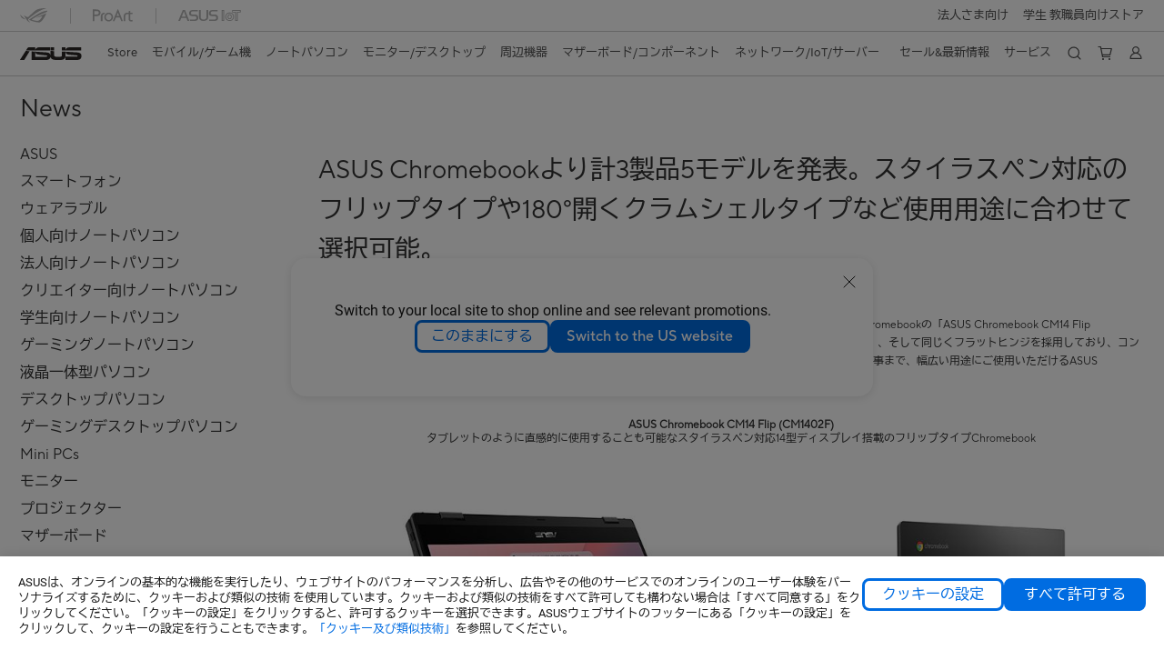

--- FILE ---
content_type: text/html; charset=utf-8
request_url: https://www.asus.com/jp/news/aeryucx0nevdrvyp/
body_size: 56588
content:
<!doctype html>
<html data-n-head-ssr dir="ltr" lang="ja-jp" data-n-head="%7B%22dir%22:%7B%22ssr%22:%22ltr%22%7D,%22lang%22:%7B%22ssr%22:%22ja-jp%22%7D%7D">
  <head >
    <title>ASUS Chromebookより計3製品5モデルを発表。スタイラスペン対応のフリップタイプや180°開くクラムシェルタイプなど使用用途に合わせて選択可能。 | News｜ASUS 日本</title><meta data-n-head="ssr" charset="utf-8"><meta data-n-head="ssr" name="viewport" content="width=device-width, initial-scale=1, maximum-scale=5.0"><meta data-n-head="ssr" data-hid="description" name="description" content="      ASUS JAPAN株式会社は、スタイラスペンに対応した14型タッチディスプレイを搭載したフリップタイプのChromebookの「ASUS Chromebook CM14 Flip (CM1402F)」、フラットヒンジ採用で180°開く14型ディスプレイ搭載の「ASUS Chromebook CM14 (CM1402C)」、そして同じくフラットヒ"><link data-n-head="ssr" rel="icon" type="image/x-icon" href="/new_asus_ico_256x256.png"><link data-n-head="ssr" rel="canonical" href="https://www.asus.com/jp/news/aeryucx0nevdrvyp/"><script data-n-head="ssr" src="" async></script><script data-n-head="ssr" src="" async></script><script data-n-head="ssr" type="text/javascript">(function (w, d, s, l, i) {
          w[l] = w[l] || [];
          w[l].push({'gtm.start': new Date().getTime(), event: 'gtm.js' });
          var f = d.getElementsByTagName(s)[0],
          j = d.createElement(s),
          dl = l != "dataLayer" ? "&l=" + l : "";
          j.defer = true;
          j.src = "https://www.googletagmanager.com/gtm.js?id=" + i + dl;
          f.parentNode.insertBefore(j, f);
          })(window, document, "script", "dataLayer", "GTM-NJRLM8");
          </script><script data-n-head="ssr" type="text/javascript" src="/nuxtStatic/js/jquery.min.js"></script><script data-n-head="ssr" type="text/javascript">window.AsusAPIConfig = {"system":"asus","websitePath":"jp","theme":"asus","campaignId":"9f66f36a-32c8-454b-b4fb-b3c9b35f04b1","showHeaderPopUp":true}; </script><script data-n-head="ssr" type="text/javascript" src="https://dlcdnimgs.asus.com/vendor/subscribe-form/js/subscribeform.min.js"></script><script data-n-head="ssr" type="text/javascript" src="https://dlcdnimgs.asus.com/vendor/public/fonts/js/roboto.js" async></script><script data-n-head="ssr" type="text/javascript" src="https://dlcdnimgs.asus.com/vendor/public/fonts/js/biz_udgothic.js" async></script><script data-n-head="ssr" data-hid="nuxt-jsonld-30380036" type="application/ld+json">
{
  "@context": "https://schema.org",
  "@type": "NewsArticle",
  "mainEntityOfPage": {
    "@type": "WebPage",
    "@id": "https://www.asus.com/News/aeryucx0nevdrvyp/"
  },
  "headline": "ASUS Chromebookより計3製品5モデルを発表。スタイラスペン対応のフリップタイプや180°開くクラムシェルタイプなど使用用途に合わせて選択可能。",
  "image": [],
  "datePublished": "2023-05-17 10:00:00",
  "dateModified": "2023-05-16 17:25:00",
  "author": {
    "@type": "Person",
    "name": "ASUS"
  },
  "publisher": {
    "@type": "Organization",
    "name": "ASUS",
    "logo": {
      "@type": "ImageObject",
      "url": "https://www.asus.com/media/img/2017/images/n-logo-asus.svg"
    }
  }
}
</script><link rel="stylesheet" href="/_nuxt/d03fa0119.css"><link rel="stylesheet" href="/_nuxt/9d2290119.css"><link rel="stylesheet" href="/_nuxt/f95560119.css"><link rel="stylesheet" href="/_nuxt/fc3c10119.css"><link rel="stylesheet" href="/_nuxt/926730119.css"><link rel="stylesheet" href="/_nuxt/733210119.css"><link rel="stylesheet" href="/_nuxt/73ee50119.css"><link rel="stylesheet" href="/_nuxt/f17b20119.css">
  </head>
  <body >
    <div data-server-rendered="true" id="__nuxt"><!----><div id="__layout"><div id="_defaultWrapper"><noscript><iframe src="//www.googletagmanager.com/ns.html?id=GTM-NJRLM8" height="0" width="0" style="display:none;visibility:hidden"></iframe></noscript> <div role="navigation" id="OfficialHeaderWrapper" lang="ja-jp" class="headerExternal asusOfficialHeader Header__headerWrapper__2E1QH" style="--space-width:0px;"><div id="wrapperDesktop" class="Header__wrapperDesktop__h6Pb2 Header__themeWhite__1yGlc"><div class="Header__accessibilitTool__21iRj"><!----> <!----></div> <div id="headerLayerOne" class="Header__headerLayerOne__xBqqu"><div class="Header__headerLayerOneContainer__2nUEJ Header__themeWhite__1yGlc"><div class="Header__topLeftMenu__iiqYG Header__themeWhite__1yGlc"><div class="Header__imageContainer__2KPMI Header__themeWhite__1yGlc Header__firstItem__3aTuO"><a href="https://rog.asus.com/jp/" target="_blank" rel="" class="Header__logo__22hjG"><img src="https://www.asus.com/media/Odin/images/header/ROG_normal.svg" alt="ROG" class="Header__defaultImage__1kdR0"> <img src="https://www.asus.com/media/Odin/images/header/ROG_hover.svg" alt="ROG" class="Header__hoverImage__1OOKy"></a></div><div class="Header__imageContainer__2KPMI Header__themeWhite__1yGlc"><a href="https://www.asus.com/jp/ProArt/" target="_Self" rel="" class="Header__logo__22hjG"><img src="https://www.asus.com/media/Odin/images/header/ProArt_normal.svg" alt="Creators" class="Header__defaultImage__1kdR0"> <img src="https://www.asus.com/media/Odin/images/header/ProArt_hover.svg" alt="Creators" class="Header__hoverImage__1OOKy"></a></div><div class="Header__imageContainer__2KPMI Header__themeWhite__1yGlc"><a href="https://iot.asus.com/jp" target="_blank" rel="" class="Header__logo__22hjG"><img src="https://www.asus.com/media/Odin/images/header/IoT_normal.svg" alt="AIoT" class="Header__defaultImage__1kdR0"> <img src="https://www.asus.com/media/Odin/images/header/IoT_hover.svg" alt="AIoT" class="Header__hoverImage__1OOKy"></a></div></div> <div class="Header__topRightMenu__2ix8W Header__themeWhite__1yGlc"><div tabindex="0" role="button" aria-haspopup="true" aria-expanded="false" class="Header__themeWhite__1yGlc Header__topRightMenuItem__1W7va"><div><span class="Header__textContainer__1zgYq">
                  法人さま向け
                </span> <!----></div></div><div tabindex="0" role="button" aria-haspopup="true" aria-expanded="false" class="Header__themeWhite__1yGlc Header__topRightMenuItem__1W7va"><div><span class="Header__textContainer__1zgYq">
                  学生 教職員向けストア
                </span> <!----></div></div></div></div></div> <div class="Header__headerBar__1csGL Header__themeWhite__1yGlc"><div tabindex="0" role="button" aria-label="menu open button" class="Header__menuOpenBtn__1uNJE Header__themeWhite__1yGlc"></div> <div class="Header__asusLogoContainer__18Tvl"><div role="link" tabindex="0" aria-label="ASUS Official Site Homepage" class="Header__asusLogo__3kBbE Header__themeWhite__1yGlc"></div></div> <div class="Header__searchAndCart__3PK6X"><div aria-label="Search" role="button" tabindex="0" class="Header__item__zmemY Header__search__2Wbxu Header__themeWhite__1yGlc"></div> <div class="Header__item__zmemY Header__cart__3QTk- Header__themeWhite__1yGlc"><div tabindex="0" aria-label="Cart, 0 item(s)" role="button" class="headerCartIcon Header__miniCartIcon__2vSJF Header__themeWhite__1yGlc"></div> <!----> <div role="dialog" aria-modal="true" id="memberFeaturefloatMobile" class="miniCart HeaderMiniCart__memberFeaturefloat__3dsKZ HeaderMiniCart__miniCartEmpty__gVZoG" style="display:none;"><div class="miniCartTab HeaderMiniCart__memberFeaturefloatBox__RvlMT HeaderMiniCart__miniCartEmpty__gVZoG"><div class="HeaderMiniCart__CarNoItem__26BKj">カートは空です。</div> <a href="https://www.asus.com/jp/store/" aria-label="Shop on ASUS store" class="HeaderMiniCart__CarNoItemUrl__3jQKL">
      Shop on ASUS store
    </a></div> <!----> <div class="HeaderMiniCart__closeCartMenu__chGTj"><div tabindex="0" role="button" aria-label="close mini cart menu" class="canTabFocus HeaderMiniCart__touchRange__3y3we"></div> <svg width="16" height="16" viewBox="0 0 16 16" fill="none" xmlns="http://www.w3.org/2000/svg" svg-inline role="presentation" focusable="false" tabindex="-1" class="svg-icon"><path d="M14 2L2 14M2 2l12 12" stroke="#666" stroke-linecap="round"></path></svg></div></div></div></div></div> <div class="HeaderSearchDropDownMenu__wrapperSearchDropDownMenu__31mT8"><div class="HeaderSearchDropDownMenu__headerSearchDropDownMenu__TfL4d"><div class="HeaderSearchDropDownMenu__innerWeaper__1jtC7" style="display:none;"><div class="HeaderSearchDropDownMenu__searchInputContainerBox__3Baaj"><div class="HeaderSearchDropDownMenu__searchInputContainer__2NlT1"><!----> <input type="text" maxlength="250" role="combobox" aria-label="Search ASUS.com" aria-autocomplete="list" aria-owns="Quick links suggestion" aria-expanded="false" placeholder="Search ASUS.com" value="" class="HeaderSearchDropDownMenu__searchInput__2r0So HeaderSearchDropDownMenu__noKeyWord__1MjlB"> <div tabindex="0" role="button" aria-label="Clear search term" class="HeaderSearchDropDownMenu__closeSearchIcon__31ILF" style="display:none;"><svg width="24" height="24" viewBox="0 0 24 24" fill="none" xmlns="http://www.w3.org/2000/svg" svg-inline role="presentation" focusable="false" tabindex="-1"><path d="M18 6L6 18M6 6l12 12" stroke="#181818" stroke-linecap="round"></path></svg></div></div> <!----></div> <!----></div> <div class="HeaderSearchDropDownMenu__overlayer__3nIPD"></div></div></div> <div class="Header__windowMask__39j-5"></div> <div class="Header__headerLayerTwo__115Eu"><div class="Header__headerLayerTwoContainer__2nAz4"><div class="Header__asusLogoContainer__18Tvl"><div role="link" tabindex="0" aria-label="ASUS Official Site Homepage" class="Header__asusLogo__3kBbE Header__themeWhite__1yGlc"></div></div> <div class="Header__spaceForAsusLogo__1k1A-"></div> <div class="Header__sideMenuClose__CrXWr"><div tabindex="-1" aria-label="menu close button" aria-hidden="true" class="Header__closeBtn__2npQc Header__themeWhite__1yGlc"></div></div> <div class="Header__navContainer__beKIL"><nav aria-label="Navigation" class="mainNavigationList Header__mainNavigationList__2LD5y"><!----> <div class="Header__menuOuter__xBkro"><div id="storeMenu" tabindex="0" role="button" aria-haspopup="menu" aria-expanded="false" aria-label="ASUS Store" class="mainNavigationItem Header__mainNavigationItem__26BOR Header__storeMenuItem__3xWUL Header__themeWhite__1yGlc"><span>
                    Store
                  </span> <!----></div> <!----></div> <div id="spaceStoreMenu" class="Header__spaceForMenuItem__14d_b"></div> <!----> <!----> <div tabindex="0" role="button" aria-haspopup="menu" aria-expanded="false" class="mainNavigationItem Header__mainNavigationItem__26BOR Header__themeWhite__1yGlc"><span>
                  モバイル/ゲーム機
                </span> <span class="Header__toggleBtn__22kb_ Header__openBtn__3InIG"></span></div> <div class="Header__spaceForMenuItem__14d_b"></div> <!----><div tabindex="0" role="button" aria-haspopup="menu" aria-expanded="false" class="mainNavigationItem Header__mainNavigationItem__26BOR Header__themeWhite__1yGlc"><span>
                  ノートパソコン
                </span> <span class="Header__toggleBtn__22kb_ Header__openBtn__3InIG"></span></div> <div class="Header__spaceForMenuItem__14d_b"></div> <!----><div tabindex="0" role="button" aria-haspopup="menu" aria-expanded="false" class="mainNavigationItem Header__mainNavigationItem__26BOR Header__themeWhite__1yGlc"><span>
                  モニター/デスクトップ
                </span> <span class="Header__toggleBtn__22kb_ Header__openBtn__3InIG"></span></div> <div class="Header__spaceForMenuItem__14d_b"></div> <!----><div tabindex="0" role="button" aria-haspopup="menu" aria-expanded="false" class="mainNavigationItem Header__mainNavigationItem__26BOR Header__themeWhite__1yGlc"><span>
                  周辺機器
                </span> <span class="Header__toggleBtn__22kb_ Header__openBtn__3InIG"></span></div> <div class="Header__spaceForMenuItem__14d_b"></div> <!----><div tabindex="0" role="button" aria-haspopup="menu" aria-expanded="false" class="mainNavigationItem Header__mainNavigationItem__26BOR Header__themeWhite__1yGlc"><span>
                  マザーボード/コンポーネント
                </span> <span class="Header__toggleBtn__22kb_ Header__openBtn__3InIG"></span></div> <div class="Header__spaceForMenuItem__14d_b"></div> <!----><div tabindex="0" role="button" aria-haspopup="menu" aria-expanded="false" class="mainNavigationItem Header__mainNavigationItem__26BOR Header__themeWhite__1yGlc"><span>
                  ネットワーク/IoT/サーバー
                </span> <span class="Header__toggleBtn__22kb_ Header__openBtn__3InIG"></span></div> <div class="Header__spaceForMenuItem__14d_b"></div> <!----> <div class="Header__sideMenuContentSection__2UXUJ"><div class="Header__item__zmemY"><div tabindex="0" aria-expanded="false" class="Header__levelOneList__1pHn3">
                      セール&amp;最新情報
                      <span class="Header__toggleBtn__22kb_ Header__openBtn__3InIG Header__show__14ec2"></span> <span class="Header__toggleBtn__22kb_ Header__collapseBtn__-yBN9"></span></div> <div class="Header__levelTwoListBox__1rdVc" style="display:none;"><a href="https://www.asus.com/jp/deals/winter-sale/" tabindex="-1" target="_Self" rel="" class="Header__levelTwoList__oZVZ2">
                      超特価！Winterセール開催中！
                    </a><a href="https://store.asus.com/jp/ally-config-rog-ally.html" tabindex="-1" target="_Self" rel="" class="Header__levelTwoList__oZVZ2">
                      最新ROG XBOX ALLY発売中！
                    </a><a href="https://store.asus.com/jp/eos-info" tabindex="-1" target="_Self" rel="" class="Header__levelTwoList__oZVZ2">
                      Windows10終了！Windows11搭載PCを手に入れよう！
                    </a><a href="https://www.asus.com/jp/deals/outlet/" tabindex="-1" target="_Self" rel="" class="Header__levelTwoList__oZVZ2">
                      在庫限り！アウトレットセール会場！
                    </a><a href="https://www.asus.com/jp/deals/Business/" tabindex="-1" target="_Self" rel="" class="Header__levelTwoList__oZVZ2">
                      法人向けAI-PCはこちら
                    </a><a href="https://www.asus.com/jp/deals/store-pickup/" tabindex="-1" target="_Self" rel="" class="Header__levelTwoList__oZVZ2">
                      ASUS Store限定商品
                    </a><a href="https://www.asus.com/jp/content/blog/" tabindex="-1" target="_Self" rel="" class="Header__levelTwoList__oZVZ2">
                      ASUS BLOG
                    </a></div></div><div class="Header__item__zmemY"><div tabindex="0" aria-expanded="false" class="Header__levelOneList__1pHn3">
                      サービス
                      <span class="Header__toggleBtn__22kb_ Header__openBtn__3InIG Header__show__14ec2"></span> <span class="Header__toggleBtn__22kb_ Header__collapseBtn__-yBN9"></span></div> <div class="Header__levelTwoListBox__1rdVc" style="display:none;"><a href="https://www.asus.com/jp/support/" tabindex="-1" target="_Blank" rel="" class="Header__levelTwoList__oZVZ2">
                      サポート
                    </a><a href="https://store.asus.com/jp/shopping-faqs" tabindex="-1" target="_Self" rel="" class="Header__levelTwoList__oZVZ2">
                      よくある質問（FAQ）
                    </a><a href="https://store.asus.com/jp/guide-page" tabindex="-1" target="_Self" rel="" class="Header__levelTwoList__oZVZ2">
                      ASUS Storeご購入ガイド
                    </a><a href="https://www.asus.com/jp/support/Download-Center/" tabindex="-1" target="_Self" rel="" class="Header__levelTwoList__oZVZ2">
                      ドライバー＆マニュアル
                    </a><a href="https://asus-event.com/anshin/" tabindex="-1" target="_Blank" rel="" class="Header__levelTwoList__oZVZ2">
                      あんしん保証
                    </a><a href="https://store.asus.com/jp/purchase/seriesnum" tabindex="-1" target="_Self" rel="" class="Header__levelTwoList__oZVZ2">
                      あんしん保証デジタル版の購入はこちら
                    </a><a href="https://rma.asus.com/jp" tabindex="-1" target="_Blank" rel="" class="Header__levelTwoList__oZVZ2">
                      オンライン修理受付サービス
                    </a><a href="https://www.asus.com/jp/support/MyASUS-deeplink/" tabindex="-1" target="_Blank" rel="" class="Header__levelTwoList__oZVZ2">
                      MyASUS
                    </a></div></div> <div class="Header__item__zmemY"><div tabindex="0" role="button" aria-label="Member Account" aria-expanded="false" class="Header__levelOneList__1pHn3 Header__member__1MdQw Header__themeWhite__1yGlc">
                  My Account
                  <span class="Header__toggleBtn__22kb_ Header__openBtn__3InIG Header__show__14ec2"></span> <span class="Header__toggleBtn__22kb_ Header__collapseBtn__-yBN9"></span></div> <!----></div></div> <div class="Header__sideMenuContentSection__2UXUJ"><div class="Header__item__zmemY"><div tabindex="0" role="button" aria-expanded="false" class="Header__levelOneList__1pHn3">
                      法人さま向け
                      <span class="Header__toggleBtn__22kb_ Header__openBtn__3InIG Header__show__14ec2"></span> <span class="Header__toggleBtn__22kb_ Header__collapseBtn__-yBN9"></span></div> <div class="Header__levelTwoListBox__1rdVc" style="display:none;"><a href="https://www.asus.com/jp/content/expertbook/" tabindex="-1" target="_Self" rel="" class="Header__levelTwoList__oZVZ2">
                      法人向けPC専用サイト
                    </a><a href="https://www.asus.com/jp/business/" tabindex="-1" target="_Self" rel="" class="Header__levelTwoList__oZVZ2">
                      法人さま向けサイト
                    </a><a href="https://www.connect.asus.com/jp/VolumePurchase" tabindex="-1" target="_Self" rel="" class="Header__levelTwoList__oZVZ2">
                      一括購入はこちら
                    </a><a href="https://www.asus.com/jp/content/education/" tabindex="-1" target="_Self" rel="" class="Header__levelTwoList__oZVZ2">
                      教育向けサイト
                    </a><a href="https://www.asus.com/jp/deals/Business/" tabindex="-1" target="_Self" rel="" class="Header__levelTwoList__oZVZ2">
                      法人さま向けAIｰPC新登場！
                    </a></div></div><div class="Header__item__zmemY"><div tabindex="0" role="button" aria-expanded="false" class="Header__levelOneList__1pHn3">
                      学生 教職員向けストア
                      <span class="Header__toggleBtn__22kb_ Header__openBtn__3InIG Header__show__14ec2"></span> <span class="Header__toggleBtn__22kb_ Header__collapseBtn__-yBN9"></span></div> <div class="Header__levelTwoListBox__1rdVc" style="display:none;"><a href="https://store.asus.com/jp/asus-for-education" tabindex="-1" target="_Blank" rel="" class="Header__levelTwoList__oZVZ2">
                      学生 教職員向けストア
                    </a></div></div> <div class="Header__item__zmemY"><a href="https://rog.asus.com/jp/" target="_Blank" rel=""><div class="Header__levelOneList__1pHn3"><img src="https://www.asus.com/media/Odin/images/header/ROG_hover.svg" alt="ROG" class="Header__defaultImage__1kdR0"></div></a></div><div class="Header__item__zmemY"><a href="https://www.asus.com/jp/ProArt/" target="_Self" rel=""><div class="Header__levelOneList__1pHn3"><img src="https://www.asus.com/media/Odin/images/header/ProArt_hover.svg" alt="Creators" class="Header__defaultImage__1kdR0"></div></a></div><div class="Header__item__zmemY"><a href="https://iot.asus.com/jp" target="" rel=""><div class="Header__levelOneList__1pHn3"><img src="https://www.asus.com/media/Odin/images/header/IoT_hover.svg" alt="AIoT" class="Header__defaultImage__1kdR0"></div></a></div></div> <div class="Header__sideMenuMobileSpace__WoCC_"></div></nav> <div class="Header__subNavigationList__1Wmem"><div tabindex="0" role="button" aria-haspopup="true" aria-expanded="false" class="Header__secondRightMenuItem__nevQN Header__themeWhite__1yGlc Header__hasBottomLine__2D8OJ"><div class="Header__inlineFlex__1Jk6H"><span>
                      セール&amp;最新情報
                    </span> <!----></div></div> <div class="Header__spaceForMenuItem__14d_b"></div><div tabindex="0" role="button" aria-haspopup="true" aria-expanded="false" class="Header__secondRightMenuItem__nevQN Header__themeWhite__1yGlc Header__hasBottomLine__2D8OJ"><div class="Header__inlineFlex__1Jk6H"><span>
                      サービス
                    </span> <!----></div></div> <div class="Header__spaceForMenuItem__14d_b"></div> <div tabindex="0" aria-label="Search" role="button" aria-expanded="false" class="headerIcon Header__searchAndMemberFeatureItem__OxZtB Header__search__2Wbxu Header__themeWhite__1yGlc"></div> <div class="Header__spaceForMenuItem__14d_b"></div> <div tabindex="0" aria-label="Cart, 0 item(s)" role="button" aria-expanded="false" class="headerCartIcon Header__searchAndMemberFeatureItem__OxZtB Header__cart__3QTk- Header__themeWhite__1yGlc"><div class="Header__miniCartIcon__2vSJF Header__themeWhite__1yGlc"></div> <!----> <div role="dialog" aria-modal="true" id="memberFeaturefloat" class="miniCart HeaderMiniCart__memberFeaturefloat__3dsKZ HeaderMiniCart__miniCartEmpty__gVZoG" style="display:none;"><div class="miniCartTab HeaderMiniCart__memberFeaturefloatBox__RvlMT HeaderMiniCart__miniCartEmpty__gVZoG"><div class="HeaderMiniCart__CarNoItem__26BKj">カートは空です。</div> <a href="https://www.asus.com/jp/store/" aria-label="Shop on ASUS store" class="HeaderMiniCart__CarNoItemUrl__3jQKL">
      Shop on ASUS store
    </a></div> <!----> <div class="HeaderMiniCart__closeCartMenu__chGTj"><div tabindex="0" role="button" aria-label="close mini cart menu" class="canTabFocus HeaderMiniCart__touchRange__3y3we"></div> <svg width="16" height="16" viewBox="0 0 16 16" fill="none" xmlns="http://www.w3.org/2000/svg" svg-inline role="presentation" focusable="false" tabindex="-1" class="svg-icon"><path d="M14 2L2 14M2 2l12 12" stroke="#666" stroke-linecap="round"></path></svg></div></div></div> <div class="Header__spaceForMenuItem__14d_b"></div> <div tabindex="0" aria-label="Member Account" role="button" aria-expanded="false" class="headerIcon Header__searchAndMemberFeatureItem__OxZtB Header__member__1MdQw Header__themeWhite__1yGlc"><!----></div></div></div></div></div> <div></div></div> <!----></div> <div role="main"><div class="NewsPage__wrapper__1mkzi"><div class="NewsPage__innerWrapper__1LJLy"><div class="NewsPage__title__32gUe">
      
    </div> <div><select tabindex="0" class="NewsPage__select__AngdJ"></select> <div class="NewsPage__routerView__2JAW6"><div class="NewsContentPage__newsContent__2nfMh"><h1 class="NewsContentPage__title__1sZvm">ASUS Chromebookより計3製品5モデルを発表。スタイラスペン対応のフリップタイプや180°開くクラムシェルタイプなど使用用途に合わせて選択可能。</h1> <div class="NewsContentPage__onlineDate__91VX_">2023/05/17</div> <div class="NewsContentPage__content__Fow39"><div class="par">
 <!-- summary -->
 <div class="par_inr">
 <p class="arts">ASUS JAPAN株式会社は、スタイラスペンに対応した14型タッチディスプレイを搭載したフリップタイプのChromebookの「ASUS Chromebook CM14 Flip (CM1402F)」、フラットヒンジ採用で180<sup>&#176;</sup>開く14型ディスプレイ搭載の「ASUS Chromebook CM14 (CM1402C)」、そして同じくフラットヒンジを採用しており、コンパクトさと拡張性を兼ね備えた11.6型のASUS Chromebook CX1 (CX1102)を発表しました。日常使いから学習や仕事まで、幅広い用途にご使用いただけるASUS Chromebook計3製品5モデルは<time datetime="2020-06-13">2023年5月18日（木）</time>より発売予定です。</p>
 </div>
 <div class="par_inr">
 <h2 class="product_name">ASUS Chromebook CM14 Flip (CM1402F)</h2>
 <h3 class="product_name">タブレットのように直感的に使用することも可能なスタイラスペン対応14型ディスプレイ搭載のフリップタイプChromebook</h3>
 <!-- 画像 -->
 <!-- CM1402FM2A -->
 <div class="par">
 <div class="par_inr_img">
 <figure>
 <img src="/media/odin/websites/JP/News/aeryucx0nevdrvyp/20230517_pr_img01.jpg" alt="ASUS Chromebook CM14 Flip (CM1402F)" class="pr" />
 <figcaption>
 <ul class="notice_txt">
 <li>&#8251;ASUS USI Penが付属するモデルはCM1402FM2A-EC0046のみとなります。</li>
 <li>&#8251;実際のキーボードは日本語配列です。</li>
 </ul>
 </figcaption>
 </figure>
 </div>
 </div>
 <!-- CM1402CM2A -->
 <h2 class="product_name">ASUS Chromebook CM14 (CM1402C)</h2>
 <h3 class="product_name">180<sup>&#176;</sup>開くフラットヒンジ採用で対面での画面共有にも最適なクラムシェルタイプの14型Chromebook</h3>
 <div class="par">
 <div class="par_inr_img">
 <figure>
 <img src="/media/odin/websites/JP/News/aeryucx0nevdrvyp/20230517_pr_img02.jpg" alt="ASUS Chromebook CM14 (CM1402C)" class="pr" />
 <figcaption>
 <ul class="notice_txt">
 <li>&#8251;実際のキーボードは日本語配列です。</li>
 </ul>
 </figcaption>
 </figure>
 </div>
 </div>
 <!-- CX1102CKA -->
 <h2 class="product_name">ASUS Chromebook CX1 (CX1102)</h2>
 <h3 class="product_name">11.6型のコンパクトなボディに豊富なインターフェースを搭載したクラムシェルタイプのChromebook</h3>
 <div class="par">
 <div class="par_inr_img">
 <figure>
 <img src="/media/odin/websites/JP/News/aeryucx0nevdrvyp/20230517_pr_img03.jpg" alt="ASUS Chromebook CM14 (CM1402C)" class="pr" />
 <figcaption>
 <ul class="notice_txt">
 <li>&#8251;実際のキーボードは日本語配列です。</li>
 </ul>
 </figcaption>
 </figure>
 </div>
 </div>
 </div>
 <!-- スペック -->
 <div class="par_inr">
 <!-- スペック表挿入 -->
 <!-- CM1402FM2A_CM1402CM2A -->
 <table class="col-head-news">
 <caption>主なスペックと希望小売価格および発売日</caption>
 <tr>
 <th colspan="2">製品名</th>
 <td colspan="2">ASUS Chromebook CM14 Flip (CM1402F)</td>
 <td>ASUS Chromebook CM14 (CM1402C)</td>
 </tr>
 <tr>
 <th colspan="2">型番</th>
 <td class="bbn" data-label="ASUS Chromebook CM14 Flip (CM1402F)">CM1402FM2A-EC0046</td>
 <td>CM1402FM2A-EC0038</td>
 <td data-label="ASUS Chromebook CM14 (CM1402C)">CM1402CM2A-EK0035</td>
 </tr>
 <tr>
 <th colspan="2">本体カラー</th>
 <td colspan="3">グラヴィティグレー</td>
 </tr>
 <tr>
 <th colspan="2">OS</th>
 <td colspan="3">ChromeOS</td>
 </tr>
 <tr>
 <th colspan="2">ゼロタッチ登録</th>
 <td colspan="3">対応</td>
 </tr>
 <tr>
 <th colspan="2">CPU</th>
 <td colspan="3">MediaTek Kompanio 520</td>
 </tr>
 <tr>
 <th colspan="2">メインメモリ</th>
 <td colspan="3">LPDDR4X-3600 8GB</td>
 </tr>
 <tr>
 <th colspan="2">記憶装置</th>
 <td colspan="3">eMMC 64GB</td>
 </tr>
 <tr>
 <th colspan="2">グラフィックス機能</th>
 <td colspan="3">Arm Mali G52 MC2 2EE (CPU内蔵)</td>
 </tr>
 <tr>
 <th colspan="2">スピーカー</th>
 <td colspan="3">ステレオスピーカー内蔵 (2W&#215;2)</td>
 </tr>
 <tr>
 <th colspan="2">ディスプレイ</th>
 <td colspan="3">14.0型ワイドTFTカラー液晶<br />1,920&#215;1,080ドット</td>
 </tr>
 <tr>
 <th colspan="2">表面仕様</th>
 <td data-label="CM1402FM2A-EC0046 / CM1402FM2A-EC0038" colspan="2">グレア</td>
 <td data-label="CM1402CM2A-EK0035">ノングレア</td>
 </tr>
 <tr>
 <th colspan="2">Webカメラ</th>
 <td colspan="3">92万画素Webカメラ内蔵</td>
 </tr>
 <tr>
 <th colspan="2">タッチパネル</th>
 <td data-label="CM1402FM2A-EC0046 / CM1402FM2A-EC0038" colspan="2">搭載</td>
 <td data-label="CM1402CM2A-EK0035">非搭載</td>
 </tr>
 <tr>
 <th colspan="2">通信機能</th>
 <td colspan="3">IEEE802.11a/b/g/n/ac/ax (Wi-Fi 6)<br />Bluetooth<sup>&#174;</sup> 5.1</td>
 </tr>
 <tr>
 <th rowspan="3">インターフェース</th>
 <th class="mobilehide">USBポート: </th>
 <td class="bbn" colspan="3" data-label="USBポート:">USB3.2 (Type-C/Gen1) &#215;2、USB3.2 (Type-A/Gen1) &#215;1</td>
 </tr>
 <tr>
 <th class="mobilehide">カードリーダー: </th>
 <td class="bbn" colspan="3" data-label="カードリーダー:">microSDXCメモリーカード、microSDHCメモリーカード、microSDメモリーカード</td>
 </tr>
 <tr>
 <th class="mobilehide">オーディオ: </th>
 <td colspan="3" data-label="オーディオ:">マイクロホン/ヘッドホン・コンボジャック &#215;1</td>
 </tr>
 <tr>
 <th colspan="2">バッテリー駆動時間</th>
 <td data-label="CM1402FM2A-EC0046 / CM1402FM2A-EC0038" colspan="2">約12.1時間</td>
 <td data-label="CM1402CM2A-EK0035">約14.2時間</td>
 </tr>
 <tr>
 <th colspan="2">サイズ（突起部除く）</th>
 <td colspan="3">幅324.6mm&#215;奥行き226.7mm&#215;高さ18.3～20.8mm</td>
 </tr>
 <tr>
 <th colspan="2">質量</th>
 <td data-label="CM1402FM2A-EC0046 / CM1402FM2A-EC0038" colspan="2">約1.56kg</td>
 <td data-label="CM1402CM2A-EK0035">約1.45kg</td>
 </tr>
 <tr>
 <th colspan="2">主な付属品</th>
 <td data-label="CM1402FM2A-EC0046">ACアダプター、製品マニュアル、製品保証書、ASUS USI Pen</td>
 <td data-label="CM1402FM2A-EC0038 / CM1402CM2A-EK0035" colspan="2">ACアダプター、製品マニュアル、製品保証書</td>
 </tr>
 <tr>
 <th colspan="2">希望小売価格（税込）</th>
 <td data-label="CM1402FM2A-EC0046 / CM1402FM2A-EC0038" colspan="2">69,800円</td>
 <td data-label="CM1402CM2A-EK0035">49,800円</td>
 </tr>
 <tr>
 <th colspan="2">発売日</th>
 <td colspan="3"><time datetime="2023-05-18">2023年5月18日（木）</time></td>
 </tr>
 <tr>
 <th colspan="2">製品情報</th>
 <td colspan="3"><a class="ext_lnk_jp" href="https://jp.store.asus.com/store/asusjp/ja_JP/list/categoryID.5255602400" target="_blank">https://jp.store.asus.com/store/asusjp/ja_JP/list/categoryID.5255602400</a></td>
 </tr>
 </table>
 <ul class="notice_txt">
 <li><span class="com">&#8251;</span>詳細なスペックは添付の<a class="ext_lnk_jp" href="https://www.asus-event.com/pr/asusjp-spec-CM1402FM2A_CM1402CM2A.pdf" target="_blank">スペックシート</a>をご参照ください。</li>
 </ul>
 <!-- CX1102CKA -->
 <table class="col-head-news">
 <caption>主なスペックと希望小売価格および発売日</caption>
 <tr>
 <th colspan="2">製品名</th>
 <td colspan="2">ASUS Chromebook CX1 (CX1102)</td>
 </tr>
 <tr>
 <th colspan="2">型番</th>
 <td class="bbn">CX1102CKA-N00010</td>
 <td>CX1102CKA-N00059</td>
 </tr>
 <tr>
 <th colspan="2">本体カラー</th>
 <td colspan="2">トランスペアレントシルバー</td>
 </tr>
 <tr>
 <th colspan="2">OS</th>
 <td colspan="2">ChromeOS</td>
 </tr>
 <tr>
 <th colspan="2">ゼロタッチ登録</th>
 <td colspan="2">対応</td>
 </tr>
 <tr>
 <th colspan="2">CPU</th>
 <td colspan="2">インテル<sup>&#174;</sup> Celeron<sup>&#174;</sup> N5100 プロセッサー</td>
 </tr>
 <tr>
 <th colspan="2">メインメモリ</th>
 <td class="bbn" data-label="CX1102CKA-N00010">LPDDR4X-2933 4GB</td>
 <td data-label="CX1102CKA-N00059">LPDDR4X-2933 8GB</td>
 </tr>
 <tr>
 <th colspan="2">記憶装置</th>
 <td class="bbn" data-label="CX1102CKA-N00010">eMMC 64GB</td>
 <td data-label="CX1102CKA-N00059">eMMC 32GB</td>
 </tr>
 <tr>
 <th colspan="2">グラフィックス機能</th>
 <td colspan="2">Arm Mali G52 MC2 2EE (CPU内蔵)</td>
 </tr>
 <tr>
 <th colspan="2">スピーカー</th>
 <td colspan="2">ステレオスピーカー内蔵 (2W&#215;2)</td>
 </tr>
 <tr>
 <th colspan="2">ディスプレイ</th>
 <td colspan="2">11.6型ワイドTFTカラー液晶<br />1,366&#215;768ドット</td>
 </tr>
 <tr>
 <th colspan="2">表面仕様</th>
 <td colspan="2">ノングレア</td>
 </tr>
 <tr>
 <th colspan="2">Webカメラ</th>
 <td colspan="2">92万画素Webカメラ内蔵</td>
 </tr>
 <tr>
 <th colspan="2">通信機能</th>
 <td colspan="2">IEEE802.11a/b/g/n/ac/ax (Wi-Fi 6)<br />Bluetooth<sup>&#174;</sup> 5.0</td>
 </tr>
 <tr>
 <th rowspan="3">インターフェース</th>
 <th class="mobilehide">USBポート: </th>
 <td class="bbn" colspan="2" data-label="USBポート:">USB3.2 (Type-C/Gen1) &#215;2、USB3.2 (Type-A/Gen1) &#215;2</td>
 </tr>
 <tr>
 <th class="mobilehide">カードリーダー: </th>
 <td class="bbn" colspan="2" data-label="カードリーダー:">microSDXCメモリーカード、microSDHCメモリーカード、microSDメモリーカード</td>
 </tr>
 <tr>
 <th class="mobilehide">オーディオ: </th>
 <td colspan="2" data-label="オーディオ:">マイクロホン/ヘッドホン・コンボジャック &#215;1</td>
 </tr>
 <tr>
 <th colspan="2">バッテリー駆動時間</th>
 <td colspan="2">約10.1時間</td>
 </tr>
 <tr>
 <th colspan="2">サイズ（突起部除く）</th>
 <td colspan="2">幅292mm&#215;奥行き205.3mm&#215;高さ18.8～19.13mm</td>
 </tr>
 <tr>
 <th colspan="2">質量</th>
 <td colspan="2">約1.21kg</td>
 </tr>
 <tr>
 <th colspan="2">主な付属品</th>
 <td colspan="2">ACアダプター、製品マニュアル、製品保証書</td>
 </tr>
 <tr>
 <th colspan="2">希望小売価格（税込）</th>
 <td class="bbn" data-label="CX1102CKA-N00010">49,800円</td>
 <td data-label="CX1102CKA-N00059">42,800円</td>
 </tr>
 <tr>
 <th colspan="2">発売日</th>
 <td colspan="2"><time datetime="2023-05-18">2023年5月18日（木）</time></td>
 </tr>
 <tr>
 <th colspan="2">製品情報</th>
 <td colspan="2"><a class="ext_lnk_jp" href="https://www.asus.com/jp/laptops/for-home/chromebook/asus-chromebook-cx1-cx1102/" target="_blank">https://www.asus.com/jp/laptops/for-home/chromebook/asus-chromebook-cx1-cx1102/</a></td>
 </tr>
 </table>
 <ul class="notice_txt">
 <li><span class="com">&#8251;</span>詳細なスペックは添付の<a class="ext_lnk_jp" href="https://www.asus-event.com/pr/asusjp-spec-CX1102CKA.pdf" target="_blank">スペックシート</a>をご参照ください。</li>
 </ul>
 </div>
 <!-- 特長 -->
 <div class="par_inr">
 <h3 class="feature">発表製品の主な特長</h3>
 <dl class="feature">
 <dt>ASUS Chromebook CM14 Flip (CM1402F)</dt>
 <dd>ASUS Chromebook CM14 Flip (CM1402F)は、USI規格のスタイラスペンに対応した14型のグレア液晶タッチディスプレイを搭載したフリップタイプのChromebook です。ノートPCとしてだけではなく、ディスプレイを360<sup>&#176;</sup>回転させてタブレットのように使用することも可能です。CPUには電力効率のよいMediaTek Kompanio 520、8GBのメインメモリと、ストレージには64GBのeMMCを搭載しているため、Chromebookとして十分なパフォーマンスを発揮します。さらにCM1402FM2A-EC0046には、本体に収納可能なスタイラスペン (ASUS USI Pen) が付属しています。付属のASUS USI Penを本体側面から取り出せば、すぐにメモを書き留めたり、スケッチをしたりすることができるため、より便利にご使用いただけます。</dd>
 <dt>ASUS Chromebook CM14 (CM1402C)</dt>
 <dd>14型のノングレア液晶ディスプレイを搭載したASUS Chromebook CM14 (CM1402C)は、フラットヒンジを採用しており、本体を180<sup>&#176;</sup>まで開くことが可能です。卓上にディスプレイを水平に置くことができるので、対面ミーティングや複数人で画面を共有するシーンで非常に活躍します。CPUやメインメモリおよびストレージはASUS Chromebook CM14 Flip (CM1402F)と同様で、Chromebookとして十分な性能を備えています。1回の充電で最長約14.2時間のバッテリー駆動を実現するロングライフバッテリーを搭載しているため、屋外などのコンセントがない場所でもバッテリー残量を気にすることなく一日中使用することができます。</dd>
 <dt>ASUS Chromebook CX1 (CX1102)</dt>
 <dd>11.6型のコンパクトな筐体に豊富なインターフェースを備えたASUS Chromebook CX1 (CX1102)は、約1.21kgと軽量で持ち運びに優れたChromebookです。CPUにはインテル<sup>&#174;</sup> Celeron<sup>&#174;</sup> N5100 プロセッサー、4GBのメインメモリと64GBのeMMCを搭載したモデルと、8GBのメインメモリと32GBのeMMCを搭載したモデルを用意しました。Chromebook本体に大容量のデータを保存したい方でもデータ作業をより軽快に行いたい方でも、使用用途に合わせて選択いただけます。外出先でのデータ作業などに適しているだけではなく、ウェブブラウジング、動画鑑賞、そしてGoogle PlayやAndroidアプリの使用にも最適です。映像出力に対応したType-Cポートを機器の両側面に搭載しているので外付けディスプレイ2台と接続して使用した際に3画面表示をすることができます。</dd>
 <dt>露出補正機能付きWebカメラとプライバシーシールド搭載で快適なビデオ通話を</dt>
 <dd>ASUS Chromebook CM14 Flip (CM1402F)およびASUS Chromebook CM14 (CM1402C)に搭載されているWebカメラは、顔を認識し露出補正をおこなうFace Auto Exposure (Face AE)を搭載しており、ビデオ通話をよりクリアで快適に行うことが可能です。また、ASUS Chromebook CM14 Flip (CM1402F)とASUS Chromebook CM14 (CM1402C)の2製品には、Webカメラのレンズを物理的に遮断するプライバシーシールドが搭載されています。これにより意図しないカメラの起動やプライバシーに関する不安を解消し、安心してChromebookを使用することができます。</dd>
 <dt>充実したインターフェースで周辺機器へ簡単に接続</dt>
 <dd>ASUS Chromebook CM14 Flip (CM1402F)とASUS Chromebook CM14 (CM1402C)の2製品は、USB3.2 (Type-A/Gen1)ポートを1つとUSB3.2 (Type-C/Gen1)ポートを2つ搭載しており、ASUS Chromebook CX1 (CX1102)は、USB3.2 (Type-A/Gen1)ポートとUSB3.2 (Type-C/Gen1)ポートをそれぞれ2つずつ搭載しています。USB3.2 (Type-C/Gen1)ポートは、データの高速転送だけでなく、給電や4Kの映像出力にも対応しています。この度発表の3製品はすべてヘッドセットに対応したマイクロホン/ヘッドホン・コンボジャック、そしてストレージ追加やデータ転送に役立つmicroSDカードリーダー、物理的な盗難を防ぐケンジントンロックも備えており、十分なインターフェースを備えています。</dd>
 <dt>ASUSアンチマイクロバイアルガードでChromebookを清潔に</dt>
 <dd>ASUS Chromebook CM14 Flip (CM1402F)とASUS Chromebook CM14 (CM1402C)のキーボード、タッチパッドおよびパームレスト部分には、細菌の繁殖を抑えるASUSアンチマイクロバイアルガード加工が施されています。ASUSアンチマイクロバイアルガードは24時間以上にわたり細菌増殖を99%まで抑制し、Chromebookを清潔に保つことができます。</dd>
 <dt>Wi-Fi 6対応で高速で安定したインターネット接続も可能</dt>
 <dd>Wi-Fi 6の高速で安定したインターネット接続により、オンラインコンテンツをすばやく読み込むことができ、オンラインでのデータ作業もサクサクこなすことができます。さらにはASUS独自の技術により、Wi-Fi接続の速度、安定性、範囲を向上させ、どこにいてもストレスなくネットに接続可能です。</dd>
 <dt>防滴仕様のキーボードと高い堅牢性を備えたASUS Chromebook</dt>
 <dd>今回発表した3製品はすべて米国国防総省が定める軍用規格のMIL規格(MIL-STD-810H)に準拠したテストを複数クリアしており、大変高い堅牢性が証明されているため、より安心して持ち運んでいただけます。また、キーボードは防滴仕様になっており、濡れた手で触っても安心です。</dd>
 <dt>Google Playにある豊富なアプリを利用可能</dt>
 <dd>Google社が提供するGoogle Playストアには無料・有料含めた豊富なアプリが公開されており、あらゆる用途に対応できます。必要なときに必要なアプリをダウンロードし、すぐに使い始めることが可能です。Androidアプリも使用できるので、普段スマートフォンやタブレットで使っている慣れ親しんだアプリをChromebook上でも使用できます。タブレットスタイルで使用する場合の使用感は、まるでAndroidタブレットのようです。</dd>
 <dt>OSに統合されたセキュリティ機能で安全安心</dt>
 <dd>Chrome OSはアンチウイルス機能などのセキュリティ機能をOSに統合しており、高いセキュリティレベルを実現しています。別途セキュリティアプリなどを用意することなく安心して使用できます。</dd>
 <dt>故障原因に関係なく修理を受けられる「ASUSのあんしん保証」サービスに対応</dt>
 <dd>通常の故障だけでなく、落下による故障や水没による故障、災害による故障、さらにはコンピュータウイルスによる故障まで、あらゆる故障に対応する「ASUSのあんしん保証」サービスに対応しています。無料サービスと有料サービスと法人向けサービスがあり、それぞれサービスの有効期間や対応回数、故障時の負担金などが異なります。詳細はASUSのあんしん保証Webサイト (<a class="ext_lnk_jp" href="https://asus-event.com/anshin/" target="_blank">https://asus-event.com/anshin/</a>) をご覧ください。</dd>
 </dl>
 <p class="arts">以上</p>
 </div>
</div>
<!-- CSS -->
<style>
/* --------------------------------
配置
---------------------------------- */
 .par {
 align-items: center;
 justify-content: center;
 text-align: center;
 }
 .par_inr {
 display: inline-block;
 margin-bottom: 2.67em;
 text-align: left;
 width: calc(100% - 8px);
 }
 .par_inr:first-of-type {
 padding-top: 1em;
 }
 .par_inr:last-of-type {
 margin-bottom: 1.67em;
 }
 .par_inr_img {
 display: inline-block;
 margin-bottom: 1.67em;
 width: 800px;
 }
/* TB 731px-1279px */
 @media all and (min-width: 731px) and (max-width: 1279px) {
 .par_inr_img {
 width: 700px;
 }
 }
/* SP 730.5px以下 */
 @media all and (max-width: 730.5px) {
 .par_inr_img {
 width: 100%;
 }
 }
/* --------------------------------
テキスト
---------------------------------- */
 h2.product_name {
 font-size: 1.0em !important;
 font-weight: bold !important;
 margin-bottom: 0 !important;
 text-align: center !important;
 }
 h3.product_name {
 font-size: 1.0em !important;
 font-weight: normal !important;
 margin-top: 0 !important;
 text-align: center !important;
 }
 h3.feature {
 font-size: 1.0em !important;
 font-weight: bold !important;
 margin: 0 !important;
 position: relative;
 padding-left: 1.0em;
 text-align: left !important;
 }
 h3.feature::before {
 content: '\025cf';/* &#9632;(\025a0) or &#9679;(\025cf) or &#9633;(\025a1) or &#9675;(\025cb) */
 left: -2.0px;
 position: absolute;
 top: 0px;
 }
 .arts {
 margin: 0 0 1.0em !important;
 text-indent: 1.0em;
 overflow-wrap: break-word;
 word-wrap: break-word;
 }
 .arts:last-of-type {
 margin-bottom: 0 !important
 }
 .par_inr:last-of-type .arts:last-of-type {
 text-align: right;
 } /* 最後の「以上」 */
 [dir="ltr"] .NewsContentPage__newsContent__2nfMh ol,
 [dir="ltr"] .NewsContentPage__newsContent__2nfMh ul {
 margin: 0 0 10px 0 !important;
 }
 [dir] .NewsContentPage__newsContent__2nfMh ol,
 [dir] .NewsContentPage__newsContent__2nfMh ul {
 padding: 2px !important;
 }
 dl.feature {
 line-height: 20px;
 margin-top: 0 !important;
 }
 dl.feature dt {
 display: list-item;
 font-weight: bold;
 margin: 0 0 0 1.0em !important;
 }
 dl.feature dd {
 margin: 0 0 1.0em 0 !important;
 text-indent: 1.0em;
 }
 dl.feature dd.ni {
 text-indent: 0;
 }
 dl.feature dd.ni .par_inr_img {
 margin-bottom: 0 !important;
 }
 dl.feature dd:last-of-type {
 margin-bottom: 0 !important
 }
 ul.notice_txt {
 margin: 0 0 1.0em 0 !important;
 padding: 0.25em 0 !important;
 position: relative;
 overflow-wrap: break-word;
 word-wrap: break-word;
 }
 ul.notice_txt li {
 line-height: 20px;
 list-style: none;
 list-style-position: outside;
 position: relative;
 margin: 0 0 !important;
 padding-left: 1.0em;
 }
 ul.notice_txt li span.com {
 position: absolute;
 left: 0;
 margin: 0 !important;
 }
 a.ext_lnk_jp {
 color: #00a3e7;
 }
/* SP 730.5px以下 */
 @media all and (max-width: 730.5px) {
 ul.notice_txt li span.com_img {
 position: absolute;
 left: 0;
 margin-left: 0.5em !important;
 }
 }
/* --------------------------------
画像
---------------------------------- */
/* PC 1280px以上 */
/* 通常 */
 .par_inr_img figure {
 margin: 0 !important;
 }
 img.pr {
 height: auto;
 width: 800px;
 }
/* サムネイル */
 img.tmb {
 height: auto;
 width: 150px;
 }
/* TB 731px-1279px */
 @media all and (min-width: 731px) and (max-width: 1279px) {
/* 通常 */
 img.pr {
 height: auto;
 width: 700px;
 }
/* サムネイル */
 img.tmb {
 height: auto;
 width: 125px;
 }
 }
/* SP 730.5px以下 */
 @media all and (max-width: 730.5px) {
 img.pr, img.tmb {
 height: auto;
 width: 100%;
 }
 }
/* --------------------------------
表
---------------------------------- */
/* Spec */
/* Pc 1301px以上 */
 .col-head-news {
 table-layout: fixed;
 border-collapse: collapse;
 width: 100%;
 }
 .col-head-news caption {
 font-weight: normal;
 padding: 0.4em;
 text-align: left;
 }
 .col-head-news caption::before {
 content: '\025cb';/* &#9632;(\025a0) or &#9679;(\025cf) or &#9633;(\025a1) or &#9675;(\025cb) */
 }
 .col-head-news th,
 .col-head-news td {
 border: 1px solid #ccc;
 overflow-wrap : break-word;
 word-wrap: break-word; /* MS向け */
 padding: 0.4em;
 vertical-align: top;
 }
 .col-head-news th {
 background-color: #eee;
 font-weight: normal;
 text-align: left;
 vertical-align: top;
 width: 18%;
 }
 .col-head-news th.item {
 width: 36%;
 }
 .col-head-news td.price {
 text-align: right;
 }
 .spec-pchide {
 display: hidden;
 }
/* TB 731px-1279px */
 @media all and (min-width: 731px) and (max-width: 1279px) {
 .col-head-news {
 table-layout: fixed;
 border-collapse: collapse;
 width: 100%;
 }
 .col-head-news th,
 .col-head-news td {
 border: 1px solid #ccc;
 overflow-wrap : break-word;
 word-wrap: break-word; /* MS向け */
 padding: 0.4em;
 }
 .col-head-news th {
 background-color: #eee;
 font-weight: normal;
 text-align: left;
 width: 18%;
 }
 .col-head-news td.price {
 text-align: right;
 }
 .spec-tablethide {
 display: hidden;
 }
 }
/* SP 730.5px以下 */
 @media all and (max-width: 730.5px) {
 .col-head-news {
 width: 100%;
 font-size: 90% !important;
 table-layout: fixed;
 }
 .col-head-news caption::before {
 vertical-align: middle;
 }
 .col-head-news tr,
 .col-head-news th,
 .col-head-news td {
 display: block;
 width: auto;
 }
 .col-head-news tr:first-child {
 border-top: 1px solid #ccc;
 }
 .col-head-news th,
 .col-head-news td {
 border-top: none;
 overflow-wrap : break-word;
 padding: 0.65em;
 }
 .col-head-news th {
 background-color: #eee;
 font-weight: normal;
 text-align: left;
 }
 .col-head-news th.item {
 width: auto;
 }
 .col-head-news th.mobilehide {
 display: none;
 }
 .col-head-news td::before {
 content: attr(data-label);
 font-size: inherit;
 color: #666;
 display: block;
 margin-bottom: 0.25rem;
 }
 .col-head-news td.bbn {
 border-bottom: none;
 }
 .col-head-news td.price {
 text-align: right;
 }
 .spec-mobilehide {
 display: none;
 }
 }
</style>
</div></div></div></div></div></div></div> <!----> <div role="navigation" aria-label="breadcrumb" class="FooterBreadcrumb__wrapper__2uJ7V FooterBreadcrumb__themeWhite__3uyCB" style="display:none;"><div class="FooterBreadcrumb__dividerTop__2gzBb FooterBreadcrumb__themeWhite__3uyCB"></div> <div class="FooterBreadcrumb__breadcrumbContainer__1j_if FooterBreadcrumb__themeWhite__3uyCB"><div role="link" tabindex="0" aria-label="asus" class="FooterBreadcrumb__asusLogoContainer__3MFmF FooterBreadcrumb__themeWhite__3uyCB"><svg width="50" height="10" viewBox="0 0 50 10" fill="none" xmlns="http://www.w3.org/2000/svg" svg-inline role="presentation" focusable="false" tabindex="-1" class="FooterBreadcrumb__asusLogoWhite__1c4ZT"><path d="M23.837.006h-8.611c-1.997 0-2.882 1.237-3.086 2.417V.006H7.36a1.398 1.398 0 00-.755.142 1.353 1.353 0 00-.556.517L4.74 2.564h19.094l.003-2.558zM0 9.997h3.428l4.298-6.874-3.066-.3L0 9.997zM27.164.008H24.34v2.558h2.823V.008zM45.086 4.005l-8.833-.52c0 1.339.888 2.236 2.4 2.358l6.292.48c.484.04.787.16.787.56 0 .38-.342.519-1.049.519h-8.57V10h8.751c2.763 0 3.973-.96 3.973-3.138 0-1.959-1.09-2.697-3.751-2.857z" fill="#DCDCDC"></path><path d="M36.138 3.485l-2.784-.16v2.938c0 .919-.463 1.199-2.077 1.199H29.06c-1.331 0-1.896-.38-1.896-1.2V3.046l-2.823-.2v3.657h-.06c-.162-1.059-.565-2.298-3.247-2.478l-8.833-.58c0 1.34.967 2.139 2.48 2.299l6.15.618c.485.04.848.18.848.58 0 .44-.363.48-.928.48H12.1V3.423l-2.823-.18V10h11.495c2.561 0 3.388-1.319 3.51-2.418h.06C24.665 9.321 26.197 10 28.799 10h2.864c3.045 0 4.477-.92 4.477-3.078l-.002-3.437zM48.641 2.566V.006h-9.478c-1.973 0-2.863 1.21-3.02 2.379 0 .013-.003.026-.005.04V.005h-2.784v2.559H48.64l.001.002z" fill="#DCDCDC"></path></svg> <!----></div> <div class="FooterBreadcrumb__contentContainer__3emBH"></div></div></div> <div role="contentinfo" id="OfficialFooterWrapper" lang="ja-jp" class="asusOfficialFooter Footer__wrapper__nmxJn Footer__themeWhite__wXGyx footerExternal"><!----> <div class="Footer__contentContainer__1nMCg Footer__isBreadcrumb__2WFZQ"><div class="Footer__textLinkContainer__1u77e"><div class="Footer__productLineListContainer__2GV2W Footer__themeWhite__wXGyx Footer__isBreadcrumb__2WFZQ"><div class="Footer__titleContainer__3Ija4"><h2 class="Footer__firstTitle__H9rkK Footer__themeWhite__wXGyx">
            製品一覧
          </h2> <div class="Footer__btnShowList__yCi6e Footer__themeWhite__wXGyx"></div></div> <div class="Footer__productShowList__UTbrh Footer__productLintContent__3HvTQ Footer__themeWhite__wXGyx" style="display:;"><div class="Footer__themeWhite__wXGyx"><dl><dt class="Footer__secondTitle__apr-H Footer__themeWhite__wXGyx"><span> モバイル/ゲーム機 </span></dt><dd class="Footer__linkItem__1OACj Footer__themeWhite__wXGyx"><a href="https://www.asus.com/jp/mobile-handhelds/phones/all-series/" target="" rel="" aria-label="スマートフォン">
                  スマートフォン
                </a></dd><dd class="Footer__linkItem__1OACj Footer__themeWhite__wXGyx"><a href="https://www.asus.com/jp/mobile-handhelds/wearable-healthcare/all-series/" target="" rel="" aria-label="ウェアラブル">
                  ウェアラブル
                </a></dd><dd class="Footer__linkItem__1OACj Footer__themeWhite__wXGyx"><a href="https://www.asus.com/jp/mobile-handhelds/accessories/all-series/" target="" rel="" aria-label="周辺機器">
                  周辺機器
                </a></dd><dd class="Footer__linkItem__1OACj Footer__themeWhite__wXGyx" style="display:none;"><span>ポータブルゲーム機</span></dd><dt class="Footer__secondTitle__apr-H Footer__themeWhite__wXGyx"><span> ノートパソコン </span></dt><dd class="Footer__linkItem__1OACj Footer__themeWhite__wXGyx"><a href="https://www.asus.com/jp/laptops/for-home/all-series/" target="" rel="" aria-label="個人向けノートパソコン">
                  個人向けノートパソコン
                </a></dd><dd class="Footer__linkItem__1OACj Footer__themeWhite__wXGyx"><a href="https://www.asus.com/jp/laptops/for-gaming/all-series/" target="" rel="" aria-label="ゲーミングノートパソコン">
                  ゲーミングノートパソコン
                </a></dd><dd class="Footer__linkItem__1OACj Footer__themeWhite__wXGyx"><a href="https://www.asus.com/jp/laptops/for-creators/all-series/" target="" rel="" aria-label="クリエイター向けノートパソコン">
                  クリエイター向けノートパソコン
                </a></dd><dd class="Footer__linkItem__1OACj Footer__themeWhite__wXGyx"><a href="https://www.asus.com/jp/laptops/for-work/all-series/" target="" rel="" aria-label="法人向けノートパソコン">
                  法人向けノートパソコン
                </a></dd><dd class="Footer__linkItem__1OACj Footer__themeWhite__wXGyx" style="display:none;"><span>学生向けノートパソコン</span></dd><dd class="Footer__linkItem__1OACj Footer__themeWhite__wXGyx" style="display:none;"><span>周辺機器</span></dd><dd class="Footer__linkItem__1OACj Footer__themeWhite__wXGyx" style="display:none;"><span>ASUS AI PC</span></dd><dd class="Footer__linkItem__1OACj Footer__themeWhite__wXGyx" style="display:none;"><span>Copilot+ PC</span></dd><dt class="Footer__secondTitle__apr-H Footer__themeWhite__wXGyx"><span> モニター/デスクトップ </span></dt><dd class="Footer__linkItem__1OACj Footer__themeWhite__wXGyx"><a href="https://www.asus.com/jp/displays-desktops/monitors/all-series/" target="" rel="" aria-label="モニター">
                  モニター
                </a></dd><dd class="Footer__linkItem__1OACj Footer__themeWhite__wXGyx" style="display:none;"><span>プロジェクター</span></dd><dd class="Footer__linkItem__1OACj Footer__themeWhite__wXGyx"><a href="https://www.asus.com/jp/displays-desktops/all-in-one-pcs/all-series/" target="" rel="" aria-label="液晶一体型パソコン">
                  液晶一体型パソコン
                </a></dd><dd class="Footer__linkItem__1OACj Footer__themeWhite__wXGyx"><a href="https://www.asus.com/jp/displays-desktops/tower-pcs/all-series/" target="" rel="" aria-label="デスクトップパソコン">
                  デスクトップパソコン
                </a></dd><dd class="Footer__linkItem__1OACj Footer__themeWhite__wXGyx" style="display:none;"><span>ゲーミングデスクトップパソコン</span></dd><dd class="Footer__linkItem__1OACj Footer__themeWhite__wXGyx"><a href="https://www.asus.com/jp/displays-desktops/nucs/all-series/" target="" rel="" aria-label="NUCs">
                  NUCs
                </a></dd><dd class="Footer__linkItem__1OACj Footer__themeWhite__wXGyx"><a href="https://www.asus.com/jp/displays-desktops/mini-pcs/all-series/" target="" rel="" aria-label="Mini PCs">
                  Mini PCs
                </a></dd><dd class="Footer__linkItem__1OACj Footer__themeWhite__wXGyx"><a href="https://www.asus.com/jp/displays-desktops/workstations/all-series/" target="" rel="" aria-label="ワークステーション">
                  ワークステーション
                </a></dd><dd class="Footer__linkItem__1OACj Footer__themeWhite__wXGyx" style="display:none;"><span>ソフトウェア</span></dd><dd class="Footer__linkItem__1OACj Footer__themeWhite__wXGyx" style="display:none;"><span>Glasses</span></dd><dt class="Footer__secondTitle__apr-H Footer__themeWhite__wXGyx"><span> 周辺機器 </span></dt><dd class="Footer__linkItem__1OACj Footer__themeWhite__wXGyx"><a href="https://www.asus.com/jp/accessories/keyboards/all-series/" target="" rel="" aria-label="キーボード">
                  キーボード
                </a></dd><dd class="Footer__linkItem__1OACj Footer__themeWhite__wXGyx"><a href="https://www.asus.com/jp/accessories/mice-and-mouse-pads/all-series/" target="" rel="" aria-label="マウス・マウスパッド">
                  マウス・マウスパッド
                </a></dd><dd class="Footer__linkItem__1OACj Footer__themeWhite__wXGyx"><a href="https://www.asus.com/jp/accessories/headsets-and-audio/all-series/" target="" rel="" aria-label="ヘッドセット・オーディオ">
                  ヘッドセット・オーディオ
                </a></dd><dd class="Footer__linkItem__1OACj Footer__themeWhite__wXGyx"><a href="https://www.asus.com/jp/accessories/streaming-kits/all-series/" target="" rel="" aria-label="ストリーミングキット">
                  ストリーミングキット
                </a></dd><dd class="Footer__linkItem__1OACj Footer__themeWhite__wXGyx"><a href="https://www.asus.com/jp/accessories/apparel-bags-and-gear/all-series/" target="" rel="" aria-label="PCバッグ・ギア">
                  PCバッグ・ギア
                </a></dd><dd class="Footer__linkItem__1OACj Footer__themeWhite__wXGyx" style="display:none;"><span>スマートフォンケース</span></dd><dd class="Footer__linkItem__1OACj Footer__themeWhite__wXGyx"><a href="https://www.asus.com/jp/accessories/adapters-and-chargers/all-series/" target="" rel="" aria-label="チャージャーとアダプター">
                  チャージャーとアダプター
                </a></dd><dd class="Footer__linkItem__1OACj Footer__themeWhite__wXGyx" style="display:none;"><span>ドック,ドングルとケーブル</span></dd><dd class="Footer__linkItem__1OACj Footer__themeWhite__wXGyx"><a href="https://www.asus.com/jp/accessories/stylus/all-series/" target="" rel="" aria-label="Stylus">
                  Stylus
                </a></dd><dd class="Footer__linkItem__1OACj Footer__themeWhite__wXGyx" style="display:none;"><span>コントローラー</span></dd><dd class="Footer__linkItem__1OACj Footer__themeWhite__wXGyx"><a href="https://www.asus.com/jp/accessories/gimbal/all-series/" target="" rel="" aria-label="ジンバル ">
                  ジンバル 
                </a></dd><dd class="Footer__linkItem__1OACj Footer__themeWhite__wXGyx" style="display:none;"><span>Display Accessories</span></dd><dt class="Footer__secondTitle__apr-H Footer__themeWhite__wXGyx"><span> マザーボード/コンポーネント </span></dt><dd class="Footer__linkItem__1OACj Footer__themeWhite__wXGyx"><a href="https://www.asus.com/jp/motherboards-components/motherboards/all-series/" target="" rel="" aria-label="マザーボード">
                  マザーボード
                </a></dd><dd class="Footer__linkItem__1OACj Footer__themeWhite__wXGyx"><a href="https://www.asus.com/jp/motherboards-components/graphics-cards/all-series/" target="" rel="" aria-label="ビデオカード">
                  ビデオカード
                </a></dd><dd class="Footer__linkItem__1OACj Footer__themeWhite__wXGyx" style="display:none;"><span>シングルボードコンピュータ</span></dd><dd class="Footer__linkItem__1OACj Footer__themeWhite__wXGyx"><a href="https://www.asus.com/jp/motherboards-components/cases/all-series/" target="" rel="" aria-label="PCケース">
                  PCケース
                </a></dd><dd class="Footer__linkItem__1OACj Footer__themeWhite__wXGyx"><a href="https://www.asus.com/jp/motherboards-components/cooling/all-series/" target="" rel="" aria-label="クーラー">
                  クーラー
                </a></dd><dd class="Footer__linkItem__1OACj Footer__themeWhite__wXGyx"><a href="https://www.asus.com/jp/motherboards-components/power-supply-units/all-series/" target="" rel="" aria-label="電源ユニット">
                  電源ユニット
                </a></dd><dd class="Footer__linkItem__1OACj Footer__themeWhite__wXGyx"><a href="https://www.asus.com/jp/motherboards-components/sound-cards/all-series/" target="" rel="" aria-label="サウンドカード">
                  サウンドカード
                </a></dd><dd class="Footer__linkItem__1OACj Footer__themeWhite__wXGyx"><a href="https://www.asus.com/jp/motherboards-components/optical-drives/all-series/" target="" rel="" aria-label="光学ドライブ">
                  光学ドライブ
                </a></dd><dd class="Footer__linkItem__1OACj Footer__themeWhite__wXGyx"><a href="https://www.asus.com/jp/motherboards-components/data-storage/all-series/" target="" rel="" aria-label="データストレージ">
                  データストレージ
                </a></dd><dt class="Footer__secondTitle__apr-H Footer__themeWhite__wXGyx"><span> ネットワーク/IoT/サーバー </span></dt><dd class="Footer__linkItem__1OACj Footer__themeWhite__wXGyx"><a href="https://www.asus.com/jp/networking-iot-servers/wifi-7/all-series/" target="" rel="" aria-label="Wi-Fi7製品">
                  Wi-Fi7製品
                </a></dd><dd class="Footer__linkItem__1OACj Footer__themeWhite__wXGyx"><a href="https://www.asus.com/jp/networking-iot-servers/wifi-6/all-series/" target="" rel="" aria-label="Wi-Fi 6製品">
                  Wi-Fi 6製品
                </a></dd><dd class="Footer__linkItem__1OACj Footer__themeWhite__wXGyx"><a href="https://www.asus.com/jp/networking-iot-servers/wifi-routers/all-series/" target="" rel="" aria-label="Wi-Fiルーター">
                  Wi-Fiルーター
                </a></dd><dd class="Footer__linkItem__1OACj Footer__themeWhite__wXGyx"><a href="https://www.asus.com/jp/networking-iot-servers/whole-home-mesh-wifi-system/all-series/" target="" rel="" aria-label="メッシュWi-Fiシステム">
                  メッシュWi-Fiシステム
                </a></dd><dd class="Footer__linkItem__1OACj Footer__themeWhite__wXGyx" style="display:none;"><span>Wi-Fi 中継器</span></dd><dd class="Footer__linkItem__1OACj Footer__themeWhite__wXGyx" style="display:none;"><span>子機</span></dd><dd class="Footer__linkItem__1OACj Footer__themeWhite__wXGyx" style="display:none;"><span>有線ネットワーク</span></dd><dd class="Footer__linkItem__1OACj Footer__themeWhite__wXGyx"><a href="https://www.asus.com/jp/networking-iot-servers/aiot-industrial-solutions/all-series/" target="" rel="" aria-label="AIoT &amp; インダストリアルソリューション">
                  AIoT &amp; インダストリアルソリューション
                </a></dd><dd class="Footer__linkItem__1OACj Footer__themeWhite__wXGyx"><a href="https://www.asus.com/jp/networking-iot-servers/servers/all-series/" target="" rel="" aria-label="サーバー">
                  サーバー
                </a></dd><dd class="Footer__linkItem__1OACj Footer__themeWhite__wXGyx"><a href="https://www.asus.com/jp/networking-iot-servers/desktop-ai-supercomputer/all-series/" target="" rel="" aria-label="デスクトップAIスーパーコンピューター">
                  デスクトップAIスーパーコンピューター
                </a></dd></dl></div></div></div> <!----></div> <!----> <div class="Footer__communityWrapper__1DNcj"><!----> <ol class="Footer__communityListContainer__1iA_E Footer__themeWhite__wXGyx"><li><a href="https://twitter.com/asusjapan/" target="_blank" rel="noreferrer noopener" aria-label="Twitter" alt="Twitter" class="Footer__communityLink__3-Z8E"><!----> <!----> <!----> <!----> <!----> <!----> <svg width="80" height="80" viewBox="0 0 80 80" fill="none" xmlns="http://www.w3.org/2000/svg" svg-inline aria-hidden="true" role="presentation" focusable="false" tabindex="-1" class="Footer__communityListIcon__1zeIE"><circle cx="40" cy="40" r="40" fill="#818181"></circle><g clip-path="url(#clip0_410_1295)"><path d="M44.186 36.54l16.38-19.04h-3.882L42.462 34.032 31.102 17.5H18l17.178 25L18 62.467h3.882l15.02-17.459 11.996 17.459H62L44.185 36.54h.001zm-5.317 6.18l-1.74-2.49L23.28 20.423h5.962l11.176 15.986 1.74 2.49 14.528 20.78h-5.962L38.87 42.72z" fill="#fff"></path></g><defs><clipPath id="clip0_410_1295"><path fill="#fff" transform="translate(18 17.5)" d="M0 0h44v44.99H0z"></path></clipPath></defs></svg> <!----> <!----> <!----> <!----> <!----> <!----> <!----> <!----> <!----> <!----> <!----> <!----> <!----> <!----> <!----> <!----> <!----> <!----> <!----> <!----> <!----> <!----> <!----> <!----> <!----> <!----> <!----> <!----></a></li><li><a href="https://www.instagram.com/asusjapan/" target="_blank" rel="noreferrer noopener" aria-label="Instagram" alt="Instagram" class="Footer__communityLink__3-Z8E"><!----> <!----> <svg width="40" height="40" viewBox="0 0 40 40" fill="none" xmlns="http://www.w3.org/2000/svg" svg-inline aria-hidden="true" role="presentation" focusable="false" tabindex="-1" class="Footer__communityListIcon__1zeIE"><circle cx="20" cy="20" r="20" fill="#818181"></circle><path d="M24.386 8.8h-8.972A6.616 6.616 0 008.8 15.414v8.972A6.616 6.616 0 0015.414 31h8.972A6.616 6.616 0 0031 24.386v-8.972A6.616 6.616 0 0024.386 8.8zm4.381 15.607a4.381 4.381 0 01-4.381 4.381h-8.972a4.381 4.381 0 01-4.382-4.381v-8.972a4.381 4.381 0 014.382-4.382h8.972a4.381 4.381 0 014.381 4.382v8.972z" fill="#fff"></path><path d="M19.878 14.162c-3.171 0-5.737 2.587-5.737 5.738 0 3.15 2.587 5.738 5.737 5.738 3.151 0 5.738-2.588 5.738-5.738 0-3.15-2.566-5.738-5.738-5.738zm0 9.264a3.5 3.5 0 01-3.505-3.505 3.5 3.5 0 013.505-3.505 3.5 3.5 0 013.506 3.505c.02 1.92-1.565 3.505-3.506 3.505zM25.638 15.58a1.377 1.377 0 100-2.753 1.377 1.377 0 000 2.754z" fill="#fff"></path></svg> <!----> <!----> <!----> <!----> <!----> <!----> <!----> <!----> <!----> <!----> <!----> <!----> <!----> <!----> <!----> <!----> <!----> <!----> <!----> <!----> <!----> <!----> <!----> <!----> <!----> <!----> <!----> <!----> <!----> <!----> <!----> <!----></a></li><li><a href="https://www.facebook.com/asus.jp/" target="_blank" rel="noreferrer noopener" aria-label="Facebook" alt="Facebook" class="Footer__communityLink__3-Z8E"><!----> <svg width="40" height="40" viewBox="0 0 40 40" fill="none" xmlns="http://www.w3.org/2000/svg" svg-inline aria-hidden="true" role="presentation" focusable="false" tabindex="-1" class="Footer__communityListIcon__1zeIE"><circle cx="20" cy="20" r="20" fill="#818181"></circle><path d="M25.17 12.856h-2.4c-.844 0-1.019.349-1.019 1.222v2.11h3.42l-.335 3.71h-3.1V31h-4.422V19.942H15v-3.74h2.314v-2.968C17.314 10.455 18.812 9 22.1 9h3.07v3.856z" fill="#fff"></path></svg> <!----> <!----> <!----> <!----> <!----> <!----> <!----> <!----> <!----> <!----> <!----> <!----> <!----> <!----> <!----> <!----> <!----> <!----> <!----> <!----> <!----> <!----> <!----> <!----> <!----> <!----> <!----> <!----> <!----> <!----> <!----> <!----> <!----></a></li><li><a href="https://www.youtube.com/asusjpn/" target="_blank" rel="noreferrer noopener" aria-label="YouTube" alt="YouTube" class="Footer__communityLink__3-Z8E"><!----> <!----> <!----> <!----> <!----> <!----> <!----> <svg width="40" height="40" viewBox="0 0 40 40" fill="none" xmlns="http://www.w3.org/2000/svg" svg-inline aria-hidden="true" role="presentation" focusable="false" tabindex="-1" class="Footer__communityListIcon__1zeIE"><circle cx="20" cy="20" r="20" fill="#818181"></circle><g clip-path="url(#clip0_54_16557)"><path d="M30.54 14.67a2.765 2.765 0 00-1.945-1.957C26.875 12.25 20 12.25 20 12.25s-6.875 0-8.595.463A2.765 2.765 0 009.46 14.67C9 16.398 9 20 9 20s0 3.602.46 5.33a2.765 2.765 0 001.945 1.958c1.72.462 8.595.462 8.595.462s6.875 0 8.595-.462a2.765 2.765 0 001.945-1.958C31 23.603 31 20 31 20s0-3.602-.46-5.33zm-12.79 8.601V16.73L23.5 20l-5.75 3.271z" fill="#fff"></path></g><defs><clipPath id="clip0_54_16557"><path fill="#fff" transform="translate(9 12.25)" d="M0 0h22v15.5H0z"></path></clipPath></defs></svg> <!----> <!----> <!----> <!----> <!----> <!----> <!----> <!----> <!----> <!----> <!----> <!----> <!----> <!----> <!----> <!----> <!----> <!----> <!----> <!----> <!----> <!----> <!----> <!----> <!----> <!----> <!----></a></li><li><a href="https://www.linkedin.com/jobs/search/?currentJobId=4008410241&amp;f_C=162564&amp;geoId=101355337&amp;origin=JOB_SEARCH_PAGE_LOCATION_SUGGESTION&amp;refresh=true" target="_blank" rel="noreferrer noopener" aria-label="LinkedIn" alt="LinkedIn" class="Footer__communityLink__3-Z8E"><!----> <!----> <!----> <svg width="40" height="40" viewBox="0 0 40 40" fill="none" xmlns="http://www.w3.org/2000/svg" svg-inline aria-hidden="true" role="presentation" focusable="false" tabindex="-1" class="Footer__communityListIcon__1zeIE"><circle cx="20" cy="20" r="20" fill="#818181"></circle><path d="M15.297 29h-3.92V16.333h3.92V29zm-1.978-14.325A2.328 2.328 0 0111 12.338 2.328 2.328 0 0113.319 10a2.328 2.328 0 012.318 2.338 2.328 2.328 0 01-2.318 2.337zM29.99 29H26.09v-6.649c0-1.824-.692-2.84-2.135-2.84-1.568 0-2.39 1.06-2.39 2.84V29h-3.76V16.333h3.76v1.706s1.132-2.093 3.817-2.093c2.686 0 4.61 1.64 4.61 5.033V29z" fill="#fff"></path></svg> <!----> <!----> <!----> <!----> <!----> <!----> <!----> <!----> <!----> <!----> <!----> <!----> <!----> <!----> <!----> <!----> <!----> <!----> <!----> <!----> <!----> <!----> <!----> <!----> <!----> <!----> <!----> <!----> <!----> <!----> <!----></a></li></ol> <!----> <!----></div></div> <div class="Footer__bottomListLine__2Wios Footer__themeWhite__wXGyx"></div> <div class="Footer__contentContainer__1nMCg Footer__bottomListContainer__1cVd-"><div role="button" tabindex="0" target="_top" rel="" class="Footer__bottomListEntry__g4Zjh Footer__themeWhite__wXGyx"><div class="Footer__bottomListEntryImg__30go3"><svg width="16" height="16" viewBox="0 0 16 16" fill="none" xmlns="http://www.w3.org/2000/svg" svg-inline="" role="presentation" focusable="false" tabindex="-1"><g clip-path="url(#clip0_886_8753)" stroke="#4D4D4D" stroke-miterlimit="10" stroke-linecap="round" stroke-linejoin="round"><path d="M3 3.5c1.5 1.5 3 2 5 2s3.5-.5 5-2M13 12.5c-1.5-1.5-3-2-5-2s-3.5.5-5 2"></path><path d="M8 15A7 7 0 108 1a7 7 0 000 14zM8 15V1M1 8h14"></path><path d="M7.987 1.015S4.172 3.089 4.172 7.988s3.815 7 3.815 7M8 1.027S11.815 3.1 11.815 8 8 15 8 15"></path></g><defs><clipPath id="clip0_886_8753"><path fill="#fff" d="M0 0h16v16H0z"></path></clipPath></defs></svg> <!----></div> <span class="Footer__bottomListEntryName__3RJyr">Japan / 日本語</span></div> <div class="Footer__menuBox__3Wtjh"><!----><!----><span class="Footer__bottomListPolicyCpy__EjEmA Footer__themeWhite__wXGyx">
          © ASUSTeK Computer Inc. All rights reserved.
        </span><!----> <a href="https://www.asus.com/jp/terms_of_use_notice_privacy_policy/official-site/" target="_self" rel="" aria-label="ご利用条件" class="Footer__bottomListPolicy__1kAXH Footer__bottomListPolicyLine__2_qyp Footer__themeWhite__wXGyx">
          ご利用条件
        </a><a href="https://www.asus.com/jp/terms_of_use_notice_privacy_policy/privacy_policy/" target="_self" rel="" aria-label="個人情報保護方針" class="Footer__bottomListPolicy__1kAXH Footer__bottomListPolicyLine__2_qyp Footer__themeWhite__wXGyx">
          個人情報保護方針
        </a><!----><a href="https://store.asus.com/jp/commerce-disclosure-page" target="_self" rel="" aria-label="特定商取引法に基づく表記" class="Footer__bottomListPolicy__1kAXH Footer__bottomListPolicyLine__2_qyp Footer__themeWhite__wXGyx">
          特定商取引法に基づく表記
        </a> <button tabindex="0" onClick="window.triggerCookieBanner()" class="Footer__bottomListPolicy__1kAXH Footer__bottomCookieBannerSettings__GNj4u Footer__themeWhite__wXGyx">
        クッキーの設定
      </button></div></div> <!----></div> <!----></div></div></div><script>window.__NUXT__=(function(a,b,c,d,e,f,g,h,i,j,k,l,m,n,o,p,q,r,s,t,u,v,w,x,y,z,A,B,C,D,E,F,G,H,I,J,K,L,M,N,O,P,Q,R,S,T,U,V,W,X,Y,Z,_,$,aa,ab,ac,ad,ae,af,ag,ah,ai,aj,ak,al,am,an,ao,ap,aq,ar,as,at,au,av,aw,ax,ay,az,aA,aB,aC,aD,aE,aF,aG,aH,aI,aJ,aK,aL,aM,aN,aO,aP,aQ,aR,aS,aT,aU,aV,aW,aX,aY,aZ,a_,a$,ba,bb,bc,bd,be,bf,bg,bh,bi,bj,bk,bl,bm,bn,bo,bp,bq,br,bs,bt,bu,bv,bw,bx,by,bz,bA,bB,bC,bD,bE,bF,bG,bH,bI,bJ,bK,bL,bM,bN,bO,bP,bQ,bR,bS,bT,bU,bV,bW,bX,bY,bZ,b_,b$,ca,cb,cc,cd,ce,cf,cg,ch,ci,cj,ck,cl,cm,cn,co,cp,cq,cr,cs,ct,cu,cv,cw,cx,cy,cz,cA,cB,cC,cD,cE,cF,cG,cH,cI,cJ,cK,cL,cM,cN,cO,cP,cQ,cR,cS,cT,cU,cV,cW,cX,cY,cZ,c_,c$,da,db,dc,dd,de,df,dg,dh,di,dj,dk,dl,dm,dn,do_,dp,dq,dr,ds,dt,du,dv,dw,dx,dy,dz,dA,dB,dC,dD,dE,dF,dG,dH,dI,dJ,dK,dL,dM,dN,dO,dP,dQ,dR,dS,dT,dU,dV,dW,dX,dY,dZ,d_,d$,ea,eb,ec,ed,ee,ef,eg,eh,ei,ej,ek,el,em,en,eo,ep,eq,er,es,et,eu,ev,ew,ex,ey,ez,eA,eB,eC,eD,eE,eF,eG,eH,eI,eJ,eK,eL,eM,eN,eO,eP,eQ,eR,eS,eT,eU,eV,eW,eX,eY,eZ,e_,e$,fa,fb,fc,fd,fe,ff,fg,fh,fi,fj,fk,fl,fm,fn,fo,fp,fq,fr,fs,ft,fu,fv,fw,fx,fy,fz,fA,fB,fC,fD,fE,fF,fG,fH,fI,fJ,fK,fL,fM,fN,fO,fP,fQ,fR,fS,fT,fU,fV,fW,fX,fY,fZ,f_,f$,ga,gb,gc,gd,ge,gf,gg,gh,gi,gj,gk,gl,gm,gn,go,gp,gq,gr,gs,gt,gu,gv,gw,gx,gy){return {layout:"default",data:[{},{}],fetch:[],error:j,state:{Seo:{metaData:{Type:"News",PageKey:a,SEO:{Title:"ASUS Chromebookより計3製品5モデルを発表。スタイラスペン対応のフリップタイプや180°開くクラムシェルタイプなど使用用途に合わせて選択可能。 | News｜ASUS 日本",Description:"      ASUS JAPAN株式会社は、スタイラスペンに対応した14型タッチディスプレイを搭載したフリップタイプのChromebookの「ASUS Chromebook CM14 Flip (CM1402F)」、フラットヒンジ採用で180°開く14型ディスプレイ搭載の「ASUS Chromebook CM14 (CM1402C)」、そして同じくフラットヒ"},Structure:{headline:aW,datePublished:"2023-05-17 10:00:00",dateModified:"2023-05-16 17:25:00",Logo:"https:\u002F\u002Fwww.asus.com\u002Fmedia\u002Fimg\u002F2017\u002Fimages\u002Fn-logo-asus.svg"}}},Banner:{PromotionBanner:{},HeroBanner:{},VideoBanner:{},ColumnBanner:{},ContentHub:{},HeroBannerAriaLabel:{},SlimBanner:{},SlimBannerAriaLabel:{}},HotCampaignsList:{HotCampaignsList:{}},TopMenu:{topMenuData:{ProductLine:{Title:F,SearchSuggestion:"Search ASUS.com",ShoppingCarNoItem:"カートは空です。",AriaLabel:"検索結果",AccessibilityHelp:"Accessibility help",SkipToContent:"Skip to content",ErrorPageTitle:"ページが見つかりませんでした",ErrorPageContent:"お探しのページは削除されたか、移動された可能性があります。",ErrorPageLinkName:"トップページへ戻る",LiveChat:"Need help?",QuickLinks:a,SearchHistory:"Search History",ClearAll:"Clear all",PDCardDisplayStyle:f,ASUSLogo_AriaLabel:"ASUS Official Site Homepage",Navigation_AriaLabel:"Navigation",Search_Aria_Label:"Search",Member_AriaLabel:"Member Account",Store_AriaLabel:aX,MiniCart_AriaLabel:"Cart, {item count} item(s)",MenuList:[{Name:"モバイル\u002Fゲーム機",WebPath:"Mobile-Handhelds",Link:a,CustomizeLink:a,LinkTarget:a,AllProductFlag:l,AllProductName:"Mobile \u002F Handhelds",AllProductLink:"https:\u002F\u002Fwww.asus.com\u002Fjp\u002Fmobile-handhelds\u002Fall-products\u002F",PDLevel2:[{Name:"スマートフォン",WebPath:"Phones",Link:M,CustomizeLink:M,LinkTarget:a,PDLevel3:{SeriesName:i,Series:[{Name:m,WebPath:d,Link:M,LinkTarget:c,Desc:a,CustomizeLink:M,UseLink:b,Tooltip:a},{Name:aY,WebPath:aZ,Link:a_,LinkTarget:a,Desc:"ASUSブランドのハイエンドフラッグシップSIMフリースマホ、Zenfoneシリーズは、最高峰CPUと大容量バッテリーのUltraパフォーマンスで動画もゲームも快適。プロ級撮影を実現するカメラ性能、AIを活用した機能も多数搭載し、ユーザーの日常を便利に楽しくします。​",CustomizeLink:a_,UseLink:b,Tooltip:aZ},{Name:a$,WebPath:"ROG-Phone",Link:ba,LinkTarget:a,Desc:"ROGブランドのゲーミングスマホ、ROG Phoneシリーズは、ゲーマー心をくすぐるデザインに、最高峰CPU、大容量メモリ・超高速ストレージを搭載。圧倒的なゲーミング性能を誇る最強のゲーミングスマホです。​",CustomizeLink:ba,UseLink:b,Tooltip:"ROG Phone"}],CategoryName:k,Category:[]},HotProducts:[{ImageLink:"https:\u002F\u002Fdlcdnwebimgs.asus.com\u002Fgain\u002Fd4b34687-9721-4a5c-bb5b-27e214d2c93d\u002Fw185",Link:"https:\u002F\u002Fwww.asus.com\u002Fjp\u002Fmobile-handhelds\u002Fphones\u002Fzenfone\u002Fzenfone-12-ultra\u002F",LinkTarget:a,Title:"Zenfone 12 Ultra",NewsFlag:a},{ImageLink:"https:\u002F\u002Fdlcdnwebimgs.asus.com\u002Fgain\u002F18ACF9B6-3323-4070-BED0-059A82CCF707\u002Fw185",Link:"https:\u002F\u002Frog.asus.com\u002Fjp\u002Fphones\u002Frog-phone-9\u002F",LinkTarget:a,Title:"ROG Phone 9",NewsFlag:a}],VolumePurchase:{IsShowVolumePurchase:b,VolumePurchaseText:g,VolumePurchaseLink:N},ACCYFinder:{Wording:a,Icon:a,hoverIcon:a,Link:a}},{Name:"ウェアラブル",WebPath:"Wearable-Healthcare",Link:bb,CustomizeLink:bb,LinkTarget:a,PDLevel3:{SeriesName:i,Series:[{Name:"VivoWatch",WebPath:"ASUS-VivoWatch",Link:bc,LinkTarget:c,Desc:"ASUS VivoWatch BPは、コンパクトで軽量なデバイスで、24時間365日健康状態のトラッキングとデータ分析に、さらにフィットネストラッキングおよびスマートウォッチ機能を提供する、ウェアラブルヘルストラッカーです。",CustomizeLink:bc,UseLink:b,Tooltip:a},{Name:"ASUS Endoscopy AI EndoAim",WebPath:"ASUS-Endoscopy-AI-EndoAim",Link:bd,LinkTarget:a,Desc:a,CustomizeLink:bd,UseLink:f,Tooltip:a},{Name:"ASUS Blood Pressure App",WebPath:"ASUS-Blood-Pressure-App",Link:be,LinkTarget:a,Desc:a,CustomizeLink:be,UseLink:f,Tooltip:a},{Name:"ASUS Biometrics CDSS Agent",WebPath:"ASUS-Biometrics-CDSS-Agent",Link:bf,LinkTarget:h,Desc:a,CustomizeLink:bf,UseLink:f,Tooltip:a},{Name:"ASUS Digital Health Platform",WebPath:"ASUS-xHIS-Hospital-Information-System",Link:bg,LinkTarget:h,Desc:a,CustomizeLink:bg,UseLink:f,Tooltip:a}],CategoryName:k,Category:{}},HotProducts:[{ImageLink:"https:\u002F\u002Fdlcdnwebimgs.asus.com\u002Fgain\u002Fd073f884-2fb7-4eaf-975f-27dd8e9ff52c\u002Fw185",Link:"https:\u002F\u002Fwww.asus.com\u002Fjp\u002Fmobile-handhelds\u002Fwearable-healthcare\u002Fasus-vivowatch\u002Fasus-vivowatch-5-aero-hc-c05\u002F",LinkTarget:a,Title:"ASUS VivoWatch 5 AERO (HC-C05)",NewsFlag:a},{ImageLink:"https:\u002F\u002Fdlcdnwebimgs.asus.com\u002Fgain\u002Fa6f4e43b-dd5f-461e-888e-62ee0ea39b92\u002Fw185",Link:"https:\u002F\u002Fwww.asus.com\u002Fjp\u002Fmobile-handhelds\u002Fwearable-healthcare\u002Fasus-vivowatch\u002Fasus-vivowatch-5-hc-b05\u002F",LinkTarget:a,Title:"ASUS VivoWatch 5 (HC-B05)",NewsFlag:a}],VolumePurchase:{IsShowVolumePurchase:b,VolumePurchaseText:g,VolumePurchaseLink:N},ACCYFinder:{Wording:a,Icon:a,hoverIcon:a,Link:a}},{Name:aB,WebPath:O,Link:bh,CustomizeLink:bh,LinkTarget:a,PDLevel3:{SeriesName:a,Series:{},CategoryName:bi,Category:[]},HotProducts:[{ImageLink:"https:\u002F\u002Fdlcdnwebimgs.asus.com\u002Fgain\u002F34d9acbf-d7f0-45ed-b6da-8d58f28b3ec8\u002Fw185",Link:"https:\u002F\u002Fwww.asus.com\u002Fjp\u002Faccessories\u002Fadapters-and-chargers\u002Fasus-adapters-and-chargers\u002Fasus-car-charger-with-usb-c\u002F",LinkTarget:a,Title:"ASUS Car Charger with USB-C",NewsFlag:a}],VolumePurchase:{IsShowVolumePurchase:b,VolumePurchaseText:g,VolumePurchaseLink:N},ACCYFinder:{Wording:a,Icon:a,hoverIcon:a,Link:a}},{Name:"ポータブルゲーム機",WebPath:"Gaming-Handhelds",Link:a,CustomizeLink:a,LinkTarget:a,PDLevel3:{SeriesName:i,Series:[{Name:"ROG Xbox Ally \u002F Ally X (2025)",WebPath:"ROG-Xbox-Ally-Ally-X",Link:bj,LinkTarget:h,Desc:a,CustomizeLink:bj,UseLink:f,Tooltip:a},{Name:bk,WebPath:"ROG-Xbox-Ally-X-2025",Link:aC,LinkTarget:h,Desc:a,CustomizeLink:aC,UseLink:f,Tooltip:a},{Name:bl,WebPath:"ROG-Xbox-Ally-2025",Link:aD,LinkTarget:h,Desc:a,CustomizeLink:aD,UseLink:f,Tooltip:a},{Name:"ROG Xbox Ally (2-in-1) Premium Case",WebPath:"ROG-Xbox-Ally-2-in-1-Premium-Case",Link:bm,LinkTarget:h,Desc:a,CustomizeLink:bm,UseLink:f,Tooltip:a},{Name:"ROG Ally X (2024)",WebPath:"ROG-Ally-X",Link:bn,LinkTarget:e,Desc:a,CustomizeLink:bn,UseLink:f,Tooltip:a}],CategoryName:a,Category:{}},HotProducts:[{ImageLink:"https:\u002F\u002Fdlcdnwebimgs.asus.com\u002Fgain\u002FBEEE4F75-C6D0-4696-B487-81ACCDAE571B\u002Fw185",Link:aC,LinkTarget:a,Title:bk,NewsFlag:a},{ImageLink:"https:\u002F\u002Fdlcdnwebimgs.asus.com\u002Fgain\u002F87564E5A-0325-4C9E-AB1F-DB28D65A20C5\u002Fw185",Link:aD,LinkTarget:a,Title:bl,NewsFlag:a}],VolumePurchase:{IsShowVolumePurchase:b,VolumePurchaseText:g,VolumePurchaseLink:N},ACCYFinder:{Wording:a,Icon:a,hoverIcon:a,Link:a}}]},{Name:"ノートパソコン",WebPath:"Laptops",Link:a,CustomizeLink:a,LinkTarget:a,AllProductFlag:l,AllProductName:"All Product Page Display Name",AllProductLink:"https:\u002F\u002Fwww.asus.com\u002Fjp\u002Flaptops\u002Fall-products\u002F",PDLevel2:[{Name:"個人向けノートパソコン",WebPath:G,Link:P,CustomizeLink:P,LinkTarget:a,PDLevel3:{SeriesName:i,Series:[{Name:m,WebPath:d,Link:P,LinkTarget:c,Desc:a,CustomizeLink:P,UseLink:b,Tooltip:a},{Name:n,WebPath:n,Link:bo,LinkTarget:c,Desc:bp,CustomizeLink:bo,UseLink:b,Tooltip:"Advanced AI laptops for creativity"},{Name:Q,WebPath:Q,Link:bq,LinkTarget:c,Desc:"ASUS Zenbookシリーズは、コンパクトで薄型・軽量のボディに、モバイル性とパフォーマンスを両立したハイエンドノートパソコンシリーズです。多彩なモデルをラインアップし、革新的なテクノロジーと視認性を高める四辺狭額ベゼルを採用。仕事から日常まで幅広く活躍します。\n",CustomizeLink:bq,UseLink:b,Tooltip:a},{Name:R,WebPath:R,Link:br,LinkTarget:c,Desc:"ASUS Vivobook​シリーズは、個性を引き立てる若々しいデザインと高性能を兼ね備えたノートパソコン。​\n\nデュアルファン冷却やAIノイズキャンセリングなど先進機能も充実し、​\n\nデザイン・性能・実用性をバランスよく備えた高コスパモデルです。​",CustomizeLink:br,UseLink:b,Tooltip:bs},{Name:S,WebPath:S,Link:bt,LinkTarget:c,Desc:"超薄型軽量デザインに10時間以上のバッテリー駆動時間を実現、ASUS Chromebookは満充電からほぼ一日中の使用ができるため、コンセントがない場所でもバッテリー残量を気にすることなく使用できます。",CustomizeLink:bt,UseLink:b,Tooltip:a},{Name:aE,WebPath:H,Link:bu,LinkTarget:c,Desc:"様々な最新機能と幅広いカラーバリエーションを取り入れた、より多くの人が手にしやすいオールマイティなシリーズです。",CustomizeLink:bu,UseLink:b,Tooltip:a}],CategoryName:k,Category:[{ID:8,Name:bv,KeyName:T,WebPath:T,Link:"https:\u002F\u002Fwww.asus.com\u002Fjp\u002Flaptops\u002Ffor-home\u002Fall-series\u002Ffilter?Category=Thin-and-light",LinkTarget:a,Icon:bw,hoverIcon:bx,SeriesPath:d,Tooltip:a},{ID:34364,Name:"有機ELノートパソコン",KeyName:U,WebPath:U,Link:"https:\u002F\u002Fwww.asus.com\u002Fjp\u002Flaptops\u002Ffor-home\u002Fall-series\u002Ffilter?Category=OLED-display",LinkTarget:a,Icon:by,hoverIcon:bz,SeriesPath:d,Tooltip:a},{ID:36122,Name:bA,KeyName:bB,WebPath:bB,Link:"https:\u002F\u002Fwww.asus.com\u002Fjp\u002Flaptops\u002Ffor-home\u002Fall-series\u002Ffilter?Category=Tablet-and-2-in-1-laptop",LinkTarget:a,Icon:"https:\u002F\u002Fwww.asus.com\u002Fmedia\u002FOdin\u002Fimages\u002FCategory\u002Ficon_18_tablet2-in-1laptop.svg",hoverIcon:"https:\u002F\u002Fwww.asus.com\u002Fmedia\u002FOdin\u002Fimages\u002FCategory\u002Ficon_18_tablet2-in-1laptop_a.svg",SeriesPath:d,Tooltip:a},{ID:36310,Name:bC,KeyName:H,WebPath:H,Link:"https:\u002F\u002Fwww.asus.com\u002Fjp\u002Flaptops\u002Ffor-home\u002Fall-series\u002Ffilter?Category=Everyday-use",LinkTarget:a,Icon:bD,hoverIcon:bE,SeriesPath:d,Tooltip:a},{ID:41736,Name:bF,KeyName:B,WebPath:B,Link:"https:\u002F\u002Fwww.asus.com\u002Fjp\u002Flaptops\u002Ffor-home\u002Fall-series\u002Ffilter?Category=Copilot-PC-devices",LinkTarget:a,Icon:"https:\u002F\u002Fwww.asus.com\u002Fmedia\u002FOdin\u002FWebsites\u002Fglobal\u002FProductLine\u002F20240626091145.svg",hoverIcon:"https:\u002F\u002Fwww.asus.com\u002Fmedia\u002FOdin\u002FWebsites\u002Fglobal\u002FProductLine\u002F20240626091149.svg",SeriesPath:d,Tooltip:a},{ID:44447,Name:"Intel laptops",KeyName:bG,WebPath:bG,Link:"https:\u002F\u002Fwww.asus.com\u002Fjp\u002Flaptops\u002Ffor-home\u002Fall-series\u002Ffilter?Category=Intel-laptops",LinkTarget:a,Icon:"https:\u002F\u002Fwww.asus.com\u002Fmedia\u002FOdin\u002FWebsites\u002Fjp\u002FProductLine\u002F20251230034424.svg",hoverIcon:"https:\u002F\u002Fwww.asus.com\u002Fmedia\u002FOdin\u002FWebsites\u002Fjp\u002FProductLine\u002F20251230034427.svg",SeriesPath:d,Tooltip:a},{ID:44548,Name:"AMD laptops",KeyName:bH,WebPath:bH,Link:"https:\u002F\u002Fwww.asus.com\u002Fjp\u002Flaptops\u002Ffor-home\u002Fall-series\u002Ffilter?Category=AMD-laptops",LinkTarget:a,Icon:"https:\u002F\u002Fwww.asus.com\u002Fmedia\u002FOdin\u002FWebsites\u002Fjp\u002FProductLine\u002F20251230034415.svg",hoverIcon:"https:\u002F\u002Fwww.asus.com\u002Fmedia\u002FOdin\u002FWebsites\u002Fjp\u002FProductLine\u002F20251230034418.svg",SeriesPath:d,Tooltip:a},{ID:44649,Name:"Snapdragon laptops",KeyName:bI,WebPath:bI,Link:"https:\u002F\u002Fwww.asus.com\u002Fjp\u002Flaptops\u002Ffor-home\u002Fall-series\u002Ffilter?Category=Snapdragon-laptops",LinkTarget:a,Icon:"https:\u002F\u002Fwww.asus.com\u002Fmedia\u002FOdin\u002FWebsites\u002Fjp\u002FProductLine\u002F20251230034404.svg",hoverIcon:"https:\u002F\u002Fwww.asus.com\u002Fmedia\u002FOdin\u002FWebsites\u002Fjp\u002FProductLine\u002F20251230034406.svg",SeriesPath:d,Tooltip:a}]},HotProducts:[{ImageLink:"https:\u002F\u002Fdlcdnwebimgs.asus.com\u002Fgain\u002F6efa3f87-07ac-4229-8930-14362674ea5f\u002Fw185",Link:"https:\u002F\u002Fwww.asus.com\u002Fjp\u002Flaptops\u002Ffor-home\u002Fzenbook\u002Fasus-zenbook-sora-ux3407\u002F",LinkTarget:a,Title:"ASUS Zenbook SORA (UX3407); Copilot+ PC",NewsFlag:a},{ImageLink:"https:\u002F\u002Fdlcdnwebimgs.asus.com\u002Fgain\u002Fa5738fa1-48b7-4e89-92ca-f7bff3a28045\u002Fw185",Link:"https:\u002F\u002Fwww.asus.com\u002Fjp\u002Flaptops\u002Ffor-home\u002Fzenbook\u002Fasus-zenbook-s-14-ux5406\u002F",LinkTarget:a,Title:"ASUS Zenbook S 14 (UX5406); Copilot+ PC",NewsFlag:a}],VolumePurchase:{IsShowVolumePurchase:b,VolumePurchaseText:g,VolumePurchaseLink:x},ACCYFinder:{Wording:a,Icon:a,hoverIcon:a,Link:a}},{Name:"ゲーミングノートパソコン",WebPath:"For-Gaming",Link:V,CustomizeLink:V,LinkTarget:a,PDLevel3:{SeriesName:i,Series:[{Name:m,WebPath:d,Link:V,LinkTarget:c,Desc:a,CustomizeLink:V,UseLink:b,Tooltip:a},{Name:p,WebPath:q,Link:bJ,LinkTarget:c,Desc:bK,CustomizeLink:bJ,UseLink:b,Tooltip:"高い堅牢性で長く使えるタフなゲーミングPC"},{Name:r,WebPath:o,Link:bL,LinkTarget:c,Desc:"ROG (Republic of Gamers)は勝つことに貪欲な人々のために常に開かれています。ROGは絶え間ないイノベーションによって推進され、日常を超えた素晴らしい体験を世界中のゲーマーや愛好家に提供することを目的としています。",CustomizeLink:bL,UseLink:b,Tooltip:"先端を走るゲーマー向け、高性能プレミアムノートPC"},{Name:"ASUS Gaming",WebPath:aE,Link:bM,LinkTarget:a,Desc:"イマジネーションをかき立てる準備はできている? ASUS Gaming V16は、ゲームとクリエイティビティの無限の世界へとアクセスできるパスポートです。未来的なデザインとターボブルーバックライトなど、超クールなディテールは他の製品とは一線を画しています。バーチャルの世界を征服するときも、新たな創造性を解き放つときも、ASUS Gaming V16は無限の可能性への入り口になります。",CustomizeLink:bM,UseLink:b,Tooltip:a}],CategoryName:bN,Category:[{ID:42936,Name:bF,KeyName:B,WebPath:B,Link:"https:\u002F\u002Fwww.asus.com\u002Fjp\u002Flaptops\u002Ffor-gaming\u002Fall-series\u002Ffilter?Category=Copilot-PC-devices",LinkTarget:a,Icon:"https:\u002F\u002Fwww.asus.com\u002Fmedia\u002FOdin\u002FWebsites\u002Fjp\u002FProductLine\u002F20251202045522.svg",hoverIcon:"https:\u002F\u002Fwww.asus.com\u002Fmedia\u002FOdin\u002FWebsites\u002Fglobal\u002FProductLine\u002F20240909035648.svg",SeriesPath:d,Tooltip:a}]},HotProducts:[],VolumePurchase:{IsShowVolumePurchase:b,VolumePurchaseText:g,VolumePurchaseLink:x},ACCYFinder:{Wording:a,Icon:a,hoverIcon:a,Link:a}},{Name:"クリエイター向けノートパソコン",WebPath:"For-Creators",Link:W,CustomizeLink:W,LinkTarget:a,PDLevel3:{SeriesName:i,Series:[{Name:m,WebPath:d,Link:W,LinkTarget:c,Desc:a,CustomizeLink:W,UseLink:b,Tooltip:a},{Name:n,WebPath:n,Link:bO,LinkTarget:c,Desc:bp,CustomizeLink:bO,UseLink:b,Tooltip:a},{Name:Q,WebPath:Q,Link:bP,LinkTarget:c,Desc:"ASUS Zenbookシリーズは、可能性に満ちたあなたの創造性を解き放つ最高のノートパソコンです。先進的なパフォーマンスと洗練された美しいデザインが、あなたの感性を刺激し、想像を形にする創造力を生み出します。",CustomizeLink:bP,UseLink:b,Tooltip:"Premium thin and light AIPC"},{Name:R,WebPath:R,Link:bQ,LinkTarget:a,Desc:"ASUS Vivobookシリーズは、ジブンらしさ表現するユニークなカラーやデザインが特徴です。日々の彩りを大切にしつつも、高いパフォーマンスをはじめ様々な最新機能を搭載し、実用性とユニークさを兼ね備えています。",CustomizeLink:bQ,UseLink:b,Tooltip:bs}],CategoryName:k,Category:[{ID:34550,Name:"有機ELディスプレイ搭載",KeyName:U,WebPath:U,Link:"https:\u002F\u002Fwww.asus.com\u002Fjp\u002Flaptops\u002Ffor-creators\u002Fall-series\u002Ffilter?Category=OLED-display",LinkTarget:a,Icon:by,hoverIcon:bz,SeriesPath:d,Tooltip:a},{ID:36404,Name:"動画編集",KeyName:bR,WebPath:bR,Link:"https:\u002F\u002Fwww.asus.com\u002Fjp\u002Flaptops\u002Ffor-creators\u002Fall-series\u002Ffilter?Category=Video-editing",LinkTarget:a,Icon:"https:\u002F\u002Fwww.asus.com\u002Fmedia\u002FOdin\u002Fimages\u002FCategory\u002Ficon_18_videoediting.svg",hoverIcon:"https:\u002F\u002Fwww.asus.com\u002Fmedia\u002FOdin\u002Fimages\u002FCategory\u002Ficon_18_videoediting_a.svg",SeriesPath:d,Tooltip:a},{ID:36498,Name:"ストリーミング",KeyName:bS,WebPath:bS,Link:"https:\u002F\u002Fwww.asus.com\u002Fjp\u002Flaptops\u002Ffor-creators\u002Fall-series\u002Ffilter?Category=Streaming",LinkTarget:a,Icon:"https:\u002F\u002Fwww.asus.com\u002Fmedia\u002FOdin\u002Fimages\u002FCategory\u002Ficon_18_streaming.svg",hoverIcon:"https:\u002F\u002Fwww.asus.com\u002Fmedia\u002FOdin\u002Fimages\u002FCategory\u002Ficon_18_streaming_a.svg",SeriesPath:d,Tooltip:a},{ID:36592,Name:"写真",KeyName:bT,WebPath:bT,Link:"https:\u002F\u002Fwww.asus.com\u002Fjp\u002Flaptops\u002Ffor-creators\u002Fall-series\u002Ffilter?Category=Photography",LinkTarget:a,Icon:"https:\u002F\u002Fwww.asus.com\u002Fmedia\u002FOdin\u002Fimages\u002FCategory\u002Ficon_18_photography.svg",hoverIcon:"https:\u002F\u002Fwww.asus.com\u002Fmedia\u002FOdin\u002Fimages\u002FCategory\u002Ficon_18_photography_a.svg",SeriesPath:d,Tooltip:a},{ID:36686,Name:"グラフィックデザイン",KeyName:bU,WebPath:bU,Link:"https:\u002F\u002Fwww.asus.com\u002Fjp\u002Flaptops\u002Ffor-creators\u002Fall-series\u002Ffilter?Category=Graphic-design",LinkTarget:a,Icon:"https:\u002F\u002Fwww.asus.com\u002Fmedia\u002FOdin\u002Fimages\u002FCategory\u002Ficon_18_graphicdesign.svg",hoverIcon:"https:\u002F\u002Fwww.asus.com\u002Fmedia\u002FOdin\u002Fimages\u002FCategory\u002Ficon_18_graphicdesign_a.svg",SeriesPath:d,Tooltip:a},{ID:36780,Name:"アニメ & ゲームデザイン",KeyName:bV,WebPath:bV,Link:"https:\u002F\u002Fwww.asus.com\u002Fjp\u002Flaptops\u002Ffor-creators\u002Fall-series\u002Ffilter?Category=Animation-and-game-design",LinkTarget:a,Icon:"https:\u002F\u002Fwww.asus.com\u002Fmedia\u002FOdin\u002Fimages\u002FCategory\u002Ficon_18_animation-gamedesign.svg",hoverIcon:"https:\u002F\u002Fwww.asus.com\u002Fmedia\u002FOdin\u002Fimages\u002FCategory\u002Ficon_18_animation-gamedesign_a.svg",SeriesPath:d,Tooltip:a},{ID:36874,Name:"プロダクトデザイン",KeyName:bW,WebPath:bW,Link:"https:\u002F\u002Fwww.asus.com\u002Fjp\u002Flaptops\u002Ffor-creators\u002Fall-series\u002Ffilter?Category=Product-design",LinkTarget:a,Icon:"https:\u002F\u002Fwww.asus.com\u002Fmedia\u002FOdin\u002Fimages\u002FCategory\u002Ficon_18_productdesign.svg",hoverIcon:"https:\u002F\u002Fwww.asus.com\u002Fmedia\u002FOdin\u002Fimages\u002FCategory\u002Ficon_18_productdesign_a.svg",SeriesPath:d,Tooltip:a},{ID:36968,Name:"建築",KeyName:bX,WebPath:bX,Link:"https:\u002F\u002Fwww.asus.com\u002Fjp\u002Flaptops\u002Ffor-creators\u002Fall-series\u002Ffilter?Category=Architecture",LinkTarget:a,Icon:"https:\u002F\u002Fwww.asus.com\u002Fmedia\u002FOdin\u002Fimages\u002FCategory\u002Ficon_18_architecture.svg",hoverIcon:"https:\u002F\u002Fwww.asus.com\u002Fmedia\u002FOdin\u002Fimages\u002FCategory\u002Ficon_18_architecture_a.svg",SeriesPath:d,Tooltip:a}]},HotProducts:[{ImageLink:"https:\u002F\u002Fdlcdnwebimgs.asus.com\u002Fgain\u002F4f079b05-263e-495e-a887-b1c5788a51ee\u002Fw185",Link:"https:\u002F\u002Fwww.asus.com\u002Fjp\u002Flaptops\u002Ffor-creators\u002Fproart\u002Fproart-p16-h7606\u002F",LinkTarget:a,Title:"ProArt P16 (H7606); Copilot+ PC",NewsFlag:a},{ImageLink:"https:\u002F\u002Fdlcdnwebimgs.asus.com\u002Fgain\u002F588306d7-80fe-4e1c-b66e-cb88348e0021\u002Fw185",Link:"https:\u002F\u002Fwww.asus.com\u002Fjp\u002Flaptops\u002Ffor-creators\u002Fproart\u002Fproart-px13-hn7306\u002F",LinkTarget:a,Title:"ProArt PX13 (HN7306); Copilot+ PC",NewsFlag:a}],VolumePurchase:{IsShowVolumePurchase:b,VolumePurchaseText:g,VolumePurchaseLink:x},ACCYFinder:{Wording:a,Icon:a,hoverIcon:a,Link:a}},{Name:"法人向けノートパソコン",WebPath:I,Link:X,CustomizeLink:X,LinkTarget:a,PDLevel3:{SeriesName:i,Series:[{Name:m,WebPath:d,Link:X,LinkTarget:c,Desc:a,CustomizeLink:X,UseLink:b,Tooltip:a},{Name:n,WebPath:"ProArt-Studiobook",Link:bY,LinkTarget:c,Desc:"ASUS ProArtシリーズは、あなたのアイデアを具現化します創造力を引き出す最適なクリエイション環境をサポートします。NVIDIA® Quadro GPUを搭載し、スリムベゼルのNanoEdgeディスプレイで臨場感あふれる演出や、最先端のグラフィックスと携帯性を兼ね備えたこのモデルは、プロクリエイターに最適です。",CustomizeLink:bY,UseLink:b,Tooltip:a},{Name:bZ,WebPath:bZ,Link:b_,LinkTarget:c,Desc:"ASUS ExpertBookシリーズは、変化の目まぐるしい時代において、従来の働き方とは違う新しく自由な働き方を実現するためのモバイルノートパソコンシリーズです。無駄を削ぎ落としたミニマルなデザインと堅牢性の高いタフなボディを両立し、あらゆるタスクをこなす高いパフォーマンスを実現。従来のノートパソコンでは実現できなかった使い心地を叶えます。",CustomizeLink:b_,UseLink:b,Tooltip:"Durable, trusted business partner"},{Name:S,WebPath:S,Link:b$,LinkTarget:c,Desc:"超薄型軽量デザインに10時間以上のバッテリー駆動時間を実現、ASUS Chromebookは満充電からほぼ一日中の使用ができるため、コンセントがない場所でもバッテリー残量を気にすることなく使用できます。 ",CustomizeLink:b$,UseLink:b,Tooltip:a},{Name:p,WebPath:q,Link:ca,LinkTarget:a,Desc:bK,CustomizeLink:ca,UseLink:b,Tooltip:a}],CategoryName:k,Category:[{ID:44952,Name:"Copilot+PC デバイス",KeyName:B,WebPath:B,Link:"https:\u002F\u002Fwww.asus.com\u002Fjp\u002Flaptops\u002Ffor-work\u002Fall-series\u002Ffilter?Category=Copilot-PC-devices",LinkTarget:a,Icon:"https:\u002F\u002Fwww.asus.com\u002Fmedia\u002FOdin\u002FWebsites\u002Fglobal\u002FProductLine\u002F20251008040636.svg",hoverIcon:"https:\u002F\u002Fwww.asus.com\u002Fmedia\u002FOdin\u002FWebsites\u002Fglobal\u002FProductLine\u002F20251008040640.svg",SeriesPath:d,Tooltip:a},{ID:20,Name:bA,KeyName:Y,WebPath:Y,Link:"https:\u002F\u002Fwww.asus.com\u002Fjp\u002Flaptops\u002Ffor-work\u002Fall-series\u002Ffilter?Category=2-in-1-laptops",LinkTarget:a,Icon:cb,hoverIcon:cc,SeriesPath:d,Tooltip:a},{ID:16,Name:bv,KeyName:T,WebPath:T,Link:"https:\u002F\u002Fwww.asus.com\u002Fjp\u002Flaptops\u002Ffor-work\u002Fall-series\u002Ffilter?Category=Thin-and-light",LinkTarget:a,Icon:bw,hoverIcon:bx,SeriesPath:d,Tooltip:a},{ID:37716,Name:"外部GPU搭載",KeyName:cd,WebPath:cd,Link:"https:\u002F\u002Fwww.asus.com\u002Fjp\u002Flaptops\u002Ffor-work\u002Fall-series\u002Ffilter?Category=Discrete-graphics",LinkTarget:a,Icon:"https:\u002F\u002Fwww.asus.com\u002Fmedia\u002FOdin\u002Fimages\u002FCategory\u002Ficon_18_graphic_card.svg",hoverIcon:"https:\u002F\u002Fwww.asus.com\u002Fmedia\u002FOdin\u002Fimages\u002FCategory\u002Ficon_18_graphic_card_a.svg",SeriesPath:d,Tooltip:a},{ID:37538,Name:bC,KeyName:H,WebPath:H,Link:"https:\u002F\u002Fwww.asus.com\u002Fjp\u002Flaptops\u002Ffor-work\u002Fall-series\u002Ffilter?Category=Everyday-use",LinkTarget:a,Icon:bD,hoverIcon:bE,SeriesPath:d,Tooltip:a}]},HotProducts:[],VolumePurchase:{IsShowVolumePurchase:b,VolumePurchaseText:g,VolumePurchaseLink:x},ACCYFinder:{Wording:a,Icon:a,hoverIcon:a,Link:a}},{Name:"学生向けノートパソコン",WebPath:"For-Students",Link:a,CustomizeLink:a,LinkTarget:a,PDLevel3:{SeriesName:i,Series:[],CategoryName:k,Category:[{ID:25,Name:"GIGA 1.0",KeyName:Y,WebPath:Y,Link:"https:\u002F\u002Fwww.asus.com\u002Fjp\u002Flaptops\u002Ffor-students\u002Fall-series\u002Ffilter?Category=2-in-1-laptops",LinkTarget:a,Icon:cb,hoverIcon:cc,SeriesPath:d,Tooltip:a}]},HotProducts:[],VolumePurchase:{IsShowVolumePurchase:b,VolumePurchaseText:g,VolumePurchaseLink:x},ACCYFinder:{Wording:a,Icon:a,hoverIcon:a,Link:a}},{Name:aB,WebPath:O,Link:a,CustomizeLink:a,LinkTarget:a,PDLevel3:{SeriesName:a,Series:{},CategoryName:bi,Category:[{ID:33,Name:ce,KeyName:Z,WebPath:Z,Link:"https:\u002F\u002Fwww.asus.com\u002Fjp\u002Flaptops\u002Faccessories\u002Fall-series\u002Ffilter?Category=Bags",LinkTarget:a,Icon:"https:\u002F\u002Fwww.asus.com\u002Fmedia\u002FOdin\u002Fimages\u002FCategory\u002Ficon_18_bag.svg",hoverIcon:"https:\u002F\u002Fwww.asus.com\u002Fmedia\u002FOdin\u002Fimages\u002FCategory\u002Ficon_18_bag_a.svg",SeriesPath:d,Tooltip:a},{ID:cf,Name:"スタイラスペン",KeyName:_,WebPath:_,Link:"https:\u002F\u002Fwww.asus.com\u002Fjp\u002Flaptops\u002Faccessories\u002Fall-series\u002Ffilter?Category=Stylus",LinkTarget:a,Icon:"https:\u002F\u002Fwww.asus.com\u002Fmedia\u002FOdin\u002Fimages\u002FCategory\u002Ficon_18_stylus.svg",hoverIcon:"https:\u002F\u002Fwww.asus.com\u002Fmedia\u002FOdin\u002Fimages\u002FCategory\u002Ficon_18_stylus_a.svg",SeriesPath:d,Tooltip:a}]},HotProducts:[{ImageLink:"https:\u002F\u002Fdlcdnwebimgs.asus.com\u002Fgain\u002F3bf1fe8a-06dd-4372-8de8-a42bc1548ec8\u002Fw185",Link:"https:\u002F\u002Fwww.asus.com\u002Fjp\u002Faccessories\u002Fstylus\u002Fall-series\u002Fasus-pen-2-0-sa203h\u002F",LinkTarget:a,Title:"ASUS Pen 2.0 SA203H",NewsFlag:a},{ImageLink:"https:\u002F\u002Fdlcdnwebimgs.asus.com\u002Fgain\u002F5a3f4e4c-a31c-4231-997e-928b268eb7b0\u002Fw185",Link:"https:\u002F\u002Fwww.asus.com\u002Fjp\u002Faccessories\u002Fstylus\u002Fall-series\u002Fasus-pen-sa300\u002F",LinkTarget:a,Title:"ASUS PEN SA300",NewsFlag:a}],VolumePurchase:{IsShowVolumePurchase:b,VolumePurchaseText:g,VolumePurchaseLink:x},ACCYFinder:{Wording:a,Icon:a,hoverIcon:a,Link:a}},{Name:cg,WebPath:ch,Link:a,CustomizeLink:a,LinkTarget:a,PDLevel3:{SeriesName:$,Series:[{Name:cg,WebPath:ch,Link:aF,LinkTarget:h,Desc:a,CustomizeLink:aF,UseLink:f,Tooltip:a}],CategoryName:a,Category:[]},HotProducts:[],VolumePurchase:{IsShowVolumePurchase:b,VolumePurchaseText:g,VolumePurchaseLink:x},ACCYFinder:{Wording:a,Icon:a,hoverIcon:a,Link:a}},{Name:ci,WebPath:"Copilot-PC",Link:a,CustomizeLink:a,LinkTarget:a,PDLevel3:{SeriesName:$,Series:[{Name:ci,WebPath:"Windows-11",Link:cj,LinkTarget:h,Desc:a,CustomizeLink:cj,UseLink:f,Tooltip:"Windows 11"}],CategoryName:a,Category:[]},HotProducts:[],VolumePurchase:{IsShowVolumePurchase:b,VolumePurchaseText:g,VolumePurchaseLink:x},ACCYFinder:{Wording:a,Icon:a,hoverIcon:a,Link:a}}]},{Name:"モニター\u002Fデスクトップ",WebPath:"Displays-Desktops",Link:a,CustomizeLink:a,LinkTarget:a,AllProductFlag:l,AllProductName:"Displays \u002F Desktops",AllProductLink:"https:\u002F\u002Fwww.asus.com\u002Fjp\u002Fdisplays-desktops\u002Fall-products\u002F",PDLevel2:[{Name:"モニター",WebPath:"Monitors",Link:aa,CustomizeLink:aa,LinkTarget:a,PDLevel3:{SeriesName:i,Series:[{Name:m,WebPath:d,Link:aa,LinkTarget:c,Desc:a,CustomizeLink:aa,UseLink:b,Tooltip:a},{Name:ck,WebPath:ck,Link:cl,LinkTarget:c,Desc:"ASUSは、2012年に144Hzで世界初の消費者向けゲームディスプレイを発表し、わずか2年後には1440pの解像度のNvidia G-Syncモニターに至るまで、革新的なテクノロジーの最前線であり続けています。 ",CustomizeLink:cl,UseLink:b,Tooltip:a},{Name:r,WebPath:o,Link:cm,LinkTarget:c,Desc:"Republic of Gamers（ROG）は、世界中のゲーマーが待ち望む、ゲームを変える数々の革新的な技術を有するブランドです。",CustomizeLink:cm,UseLink:b,Tooltip:a},{Name:p,WebPath:q,Link:cn,LinkTarget:c,Desc:"TUFゲーミングモニターは、コストパフォーマンスに優れており、厳選されたハイエンドのゲーマー向け機能を手頃な価格で提供します。",CustomizeLink:cn,UseLink:b,Tooltip:a},{Name:n,WebPath:n,Link:co,LinkTarget:c,Desc:"ASUS ProArtディスプレイシリーズは、すべてのクリエイターに想像力を高めるための最先端のテクノロジーを提供します。ミニLEDバックライト、OLEDディスプレイ、ASUS Smart HDRテクノロジーなどの機能を備えた、ProArtモニターはクリエイティビティ溢れる制作をサポートします。",CustomizeLink:co,UseLink:b,Tooltip:a},{Name:cp,WebPath:cp,Link:cq,LinkTarget:c,Desc:"ZenScreenポータブルモニターは、生産性を高め、外出先でのエンターテインメントを可能にするように設計されています。コンパクトで用途が広く、どこにいて簡単に使用することができます。",CustomizeLink:cq,UseLink:b,Tooltip:a},{Name:"Eye Care",WebPath:"Eye-Care",Link:cr,LinkTarget:c,Desc:"ASUSのEye Careモニタは、TÜVRheinlandの低青色発光とちらつきのない認証を最も多く受けています。 ASUS Low Blue Light Monitorsは、画面上の4つの異なるBlue LightFilter設定にアクセスできるOSDメニューを備えています。 ASUSフリッカーフリーテクノロジーは、スマートダイナミックバックライト調整を使用してフリッカーを低減します。これにより、目の疲れからあなたを守ります。",CustomizeLink:cr,UseLink:b,Tooltip:a},{Name:cs,WebPath:cs,Link:ct,LinkTarget:c,Desc:"ASUSタッチスクリーンモニターは、10ポ​​イントのマルチタッチ機能と、優れた画質、柔軟な接続性、優れた人間工学を兼ね備えています。マルチタッチスクリーンは、最大10回の同時タッチを可能にします。また、Windows 10での使用に最適化されているため、ユーザーはよりスマートかつ効率的に作業できます。",CustomizeLink:ct,UseLink:b,Tooltip:a},{Name:ab,WebPath:ab,Link:cu,LinkTarget:c,Desc:"ASUSのビジネスモニターは、ビデオ会議とライブストリーミング用に統合されたWebカメラ、マイクアレイ、ステレオスピーカーを備えています。広角表示用のIPSパネルを備えた各モニターは、信じられないほど鮮明な画像を提供します。人間工学に基づいた設計により、傾き、回転、ピボット、高さを調整して、快適な視聴体験を提供します。",CustomizeLink:cu,UseLink:b,Tooltip:"Integrated Webcam, Microphone"}],CategoryName:" 画面サイズ一覧",Category:[{ID:51,Name:"17.9\" 以下",KeyName:cv,WebPath:cv,Link:"https:\u002F\u002Fwww.asus.com\u002Fjp\u002Fdisplays-desktops\u002Fmonitors\u002Fall-series\u002Ffilter?Category=17-9-and-below",LinkTarget:a,Icon:"https:\u002F\u002Fwww.asus.com\u002Fmedia\u002FOdin\u002Fimages\u002FCategory\u002Ficon_18_17inch.svg",hoverIcon:"https:\u002F\u002Fwww.asus.com\u002Fmedia\u002FOdin\u002Fimages\u002FCategory\u002Ficon_18_17inch_a.svg",SeriesPath:d,Tooltip:a},{ID:52,Name:"18\" - 22.9\"",KeyName:cw,WebPath:cw,Link:"https:\u002F\u002Fwww.asus.com\u002Fjp\u002Fdisplays-desktops\u002Fmonitors\u002Fall-series\u002Ffilter?Category=18-22-9",LinkTarget:e,Icon:"https:\u002F\u002Fwww.asus.com\u002Fmedia\u002FOdin\u002Fimages\u002FCategory\u002Ficon_18_18inch.svg",hoverIcon:"https:\u002F\u002Fwww.asus.com\u002Fmedia\u002FOdin\u002Fimages\u002FCategory\u002Ficon_18_18inch_a.svg",SeriesPath:d,Tooltip:a},{ID:53,Name:"23\" - 26.9\"",KeyName:cx,WebPath:cx,Link:"https:\u002F\u002Fwww.asus.com\u002Fjp\u002Fdisplays-desktops\u002Fmonitors\u002Fall-series\u002Ffilter?Category=23-26-9",LinkTarget:e,Icon:"https:\u002F\u002Fwww.asus.com\u002Fmedia\u002FOdin\u002Fimages\u002FCategory\u002Ficon_18_23inch.svg",hoverIcon:"https:\u002F\u002Fwww.asus.com\u002Fmedia\u002FOdin\u002Fimages\u002FCategory\u002Ficon_18_23inch_a.svg",SeriesPath:d,Tooltip:a},{ID:54,Name:"27\" - 30.9\"",KeyName:cy,WebPath:cy,Link:"https:\u002F\u002Fwww.asus.com\u002Fjp\u002Fdisplays-desktops\u002Fmonitors\u002Fall-series\u002Ffilter?Category=27-30-9",LinkTarget:e,Icon:"https:\u002F\u002Fwww.asus.com\u002Fmedia\u002FOdin\u002Fimages\u002FCategory\u002Ficon_18_27inch.svg",hoverIcon:"https:\u002F\u002Fwww.asus.com\u002Fmedia\u002FOdin\u002Fimages\u002FCategory\u002Ficon_18_27inch_a.svg",SeriesPath:d,Tooltip:a},{ID:5251,Name:"31\" - 34.9\"",KeyName:cz,WebPath:cz,Link:"https:\u002F\u002Fwww.asus.com\u002Fjp\u002Fdisplays-desktops\u002Fmonitors\u002Fall-series\u002Ffilter?Category=31-34-9",LinkTarget:e,Icon:"https:\u002F\u002Fwww.asus.com\u002Fmedia\u002FOdin\u002Fimages\u002FCategory\u002Ficon_18_31inch.svg",hoverIcon:"https:\u002F\u002Fwww.asus.com\u002Fmedia\u002FOdin\u002Fimages\u002FCategory\u002Ficon_18_31inch_a.svg",SeriesPath:d,Tooltip:a},{ID:55,Name:"35\" 以上",KeyName:cA,WebPath:cA,Link:"https:\u002F\u002Fwww.asus.com\u002Fjp\u002Fdisplays-desktops\u002Fmonitors\u002Fall-series\u002Ffilter?Category=35-and-above",LinkTarget:a,Icon:"https:\u002F\u002Fwww.asus.com\u002Fmedia\u002FOdin\u002Fimages\u002FCategory\u002Ficon_18_35inch.svg",hoverIcon:"https:\u002F\u002Fwww.asus.com\u002Fmedia\u002FOdin\u002Fimages\u002FCategory\u002Ficon_18_35inch_a.svg",SeriesPath:d,Tooltip:a}]},HotProducts:[{ImageLink:"https:\u002F\u002Fdlcdnwebimgs.asus.com\u002Fgain\u002Fb835364b-49f1-48c3-b904-98af2b986261\u002Fw185",Link:"https:\u002F\u002Fwww.asus.com\u002Fjp\u002Fdisplays-desktops\u002Fmonitors\u002Fzenscreen\u002Fzenscreen-smart-monitor-ms27uc\u002F",LinkTarget:a,Title:"ZenScreen Smart Monitor MS27UC",NewsFlag:a},{ImageLink:"https:\u002F\u002Fdlcdnwebimgs.asus.com\u002Fgain\u002F3C1092AE-9230-4B83-92DA-25EDA27A6CA9\u002Fw185",Link:"https:\u002F\u002Frog.asus.com\u002Fjp\u002Fmonitors\u002F27-to-31-5-inches\u002Frog-swift-oled-pg32ucdp\u002F",LinkTarget:a,Title:"ROG Swift OLED PG32UCDP",NewsFlag:a}],VolumePurchase:{IsShowVolumePurchase:b,VolumePurchaseText:g,VolumePurchaseLink:t},ACCYFinder:{Wording:a,Icon:a,hoverIcon:a,Link:a}},{Name:"プロジェクター",WebPath:"Projectors",Link:a,CustomizeLink:a,LinkTarget:a,PDLevel3:{SeriesName:i,Series:[{Name:"ポータブル",WebPath:"Portable",Link:cB,LinkTarget:c,Desc:"軽量でコンパクトなASUSポータブルプロジェクターは、常に外出中のユーザー向けに設計されているため、あらゆるシナリオに最適です。プレゼンテーション用の会議室で使用するためにメッセンジャーバッグに入れて、映画のために家に持ち帰ります。一部のモデルは、ワイヤレスで何時間も使用できるバッテリーを内蔵しています。",CustomizeLink:cB,UseLink:b,Tooltip:a},{Name:"エンターテインメント",WebPath:"Entertainment",Link:cC,LinkTarget:c,Desc:"\nASUSエンターテインメントプロジェクターは、没入型のゲームとビデオ視聴体験を可能にします。明るく鮮やかな高解像度の投影を実現し、近距離から投影した場合でも大きな画像を保証する短焦点レンズを提供します。一部のモデルは、ハーマン・カードン認定のオーディオを備えており、優れたサウンドを実現します。",CustomizeLink:cC,UseLink:b,Tooltip:a}],CategoryName:ac,Category:[]},HotProducts:[{ImageLink:"https:\u002F\u002Fwww.asus.com\u002Fmedia\u002Fglobal\u002Fgallery\u002FHBQ1lqgrhozjfzh4_setting_xxx_0_90_end_185.png",Link:"https:\u002F\u002Fwww.asus.com\u002Fjp\u002Fdisplays-desktops\u002Fprojectors\u002Fentertainment\u002Ff1\u002F",LinkTarget:a,Title:"F1",NewsFlag:a},{ImageLink:"https:\u002F\u002Fwww.asus.com\u002Fmedia\u002Fglobal\u002Fgallery\u002Fzptwgwpprirbw5b1_setting_xxx_0_90_end_185.png",Link:"https:\u002F\u002Fwww.asus.com\u002Fjp\u002Fdisplays-desktops\u002Fprojectors\u002Fportable\u002Fzenbeam-s2\u002F",LinkTarget:a,Title:"ASUS ZenBeam S2",NewsFlag:a}],VolumePurchase:{IsShowVolumePurchase:b,VolumePurchaseText:g,VolumePurchaseLink:t},ACCYFinder:{Wording:a,Icon:a,hoverIcon:a,Link:a}},{Name:"液晶一体型パソコン",WebPath:"All-in-One-PCs",Link:ad,CustomizeLink:ad,LinkTarget:a,PDLevel3:{SeriesName:i,Series:[{Name:m,WebPath:d,Link:ad,LinkTarget:c,Desc:a,CustomizeLink:ad,UseLink:b,Tooltip:a},{Name:"ExpertCenter AiO",WebPath:"ExpertCenter-AiO",Link:cD,LinkTarget:c,Desc:"ASUS ExpertCenter All-in-One PCs have the power and dependability needed for the best everyday experiences, packing business performance, enterprise-grade security, instant-on speed and understated style into space-saving designs that are a perfect fit for any workplace.",CustomizeLink:cD,UseLink:b,Tooltip:"Efficiency, productivity and style, elevated"},{Name:"ASUS AiO",WebPath:"ASUS-AiO",Link:cE,LinkTarget:c,Desc:"ASUS Aioシリーズは、エッジからエッジまで広がる没入感の高い狭額ベゼルディスプレイを搭載。さらに、ASUS独自のASUS SonicMasterを搭載し、臨場感溢れるサウンドを再現します。ライブ映像や映画などホームエンターテイメントを存分に楽しむことができます。",CustomizeLink:cE,UseLink:b,Tooltip:a}],CategoryName:ac,Category:[{ID:cF,Name:cG,KeyName:G,WebPath:G,Link:"https:\u002F\u002Fwww.asus.com\u002Fjp\u002Fdisplays-desktops\u002Fall-in-one-pcs\u002Fall-series\u002Ffilter?Category=For-Home",LinkTarget:a,Icon:cH,hoverIcon:cI,SeriesPath:d,Tooltip:a},{ID:38,Name:cJ,KeyName:I,WebPath:I,Link:"https:\u002F\u002Fwww.asus.com\u002Fjp\u002Fdisplays-desktops\u002Fall-in-one-pcs\u002Fall-series\u002Ffilter?Category=For-Work",LinkTarget:a,Icon:cK,hoverIcon:cL,SeriesPath:d,Tooltip:a}]},HotProducts:[{ImageLink:"https:\u002F\u002Fdlcdnwebimgs.asus.com\u002Fgain\u002Fdb41eb16-e0bb-4ca4-8c00-5ba50da47e8a\u002Fw185",Link:"https:\u002F\u002Fwww.asus.com\u002Fjp\u002Fdisplays-desktops\u002Fall-in-one-pcs\u002Fasus-aio\u002Fasus-m3702wfa\u002F",LinkTarget:a,Title:"ASUS M3702WFA (M3702WFA)",NewsFlag:a},{ImageLink:"https:\u002F\u002Fdlcdnwebimgs.asus.com\u002Fgain\u002Ffac70c3f-5ae4-48ed-981b-3a937695547b\u002Fw185",Link:"https:\u002F\u002Fwww.asus.com\u002Fjp\u002Fdisplays-desktops\u002Fall-in-one-pcs\u002Fasus-aio\u002Fasus-m3402wfa\u002F",LinkTarget:a,Title:"ASUS M3402WFA (M3402WFA)",NewsFlag:a}],VolumePurchase:{IsShowVolumePurchase:b,VolumePurchaseText:g,VolumePurchaseLink:t},ACCYFinder:{Wording:a,Icon:a,hoverIcon:a,Link:a}},{Name:"デスクトップパソコン",WebPath:"Tower-PCs",Link:ae,CustomizeLink:ae,LinkTarget:a,PDLevel3:{SeriesName:i,Series:[{Name:m,WebPath:d,Link:ae,LinkTarget:c,Desc:a,CustomizeLink:ae,UseLink:b,Tooltip:a},{Name:cM,WebPath:cM,Link:cN,LinkTarget:c,Desc:"ExpertCenterシリーズのデスクトップパソコンは高い信頼性を提供いたします。企業や組織にて利用できるように設計されたこのシリーズは、より豊かなIT環境や生産性の向上、セキュリティの強化を可能とします。",CustomizeLink:cN,UseLink:b,Tooltip:a}],CategoryName:ac,Category:[{ID:41,Name:cG,KeyName:G,WebPath:G,Link:"https:\u002F\u002Fwww.asus.com\u002Fjp\u002Fdisplays-desktops\u002Ftower-pcs\u002Fall-series\u002Ffilter?Category=For-Home",LinkTarget:a,Icon:cH,hoverIcon:cI,SeriesPath:d,Tooltip:a},{ID:42,Name:cJ,KeyName:I,WebPath:I,Link:"https:\u002F\u002Fwww.asus.com\u002Fjp\u002Fdisplays-desktops\u002Ftower-pcs\u002Fall-series\u002Ffilter?Category=For-Work",LinkTarget:a,Icon:cK,hoverIcon:cL,SeriesPath:d,Tooltip:a}]},HotProducts:[{ImageLink:"https:\u002F\u002Fdlcdnwebimgs.asus.com\u002Fgain\u002F74ae54fa-8e61-45dd-9b27-fddd66975eb4\u002Fw185",Link:"https:\u002F\u002Fwww.asus.com\u002Fjp\u002Fdisplays-desktops\u002Ftower-pcs\u002Fexpertcenter\u002Fexpertcenter-d7-mini-tower-d700mer\u002F",LinkTarget:a,Title:"ExpertCenter D7 Mini Tower (D700MER)",NewsFlag:a},{ImageLink:"https:\u002F\u002Fdlcdnwebimgs.asus.com\u002Fgain\u002Fc4aad42b-e2b1-4d8e-b3f0-d4353b8598a8\u002Fw185",Link:"https:\u002F\u002Fwww.asus.com\u002Fjp\u002Fdisplays-desktops\u002Ftower-pcs\u002Fasus-desktop\u002Fasus-s5-sff-s500ser\u002F",LinkTarget:a,Title:"ASUS S5 SFF (S500SER)",NewsFlag:a}],VolumePurchase:{IsShowVolumePurchase:b,VolumePurchaseText:g,VolumePurchaseLink:t},ACCYFinder:{Wording:a,Icon:a,hoverIcon:a,Link:a}},{Name:"ゲーミングデスクトップパソコン",WebPath:"Gaming-Tower-PCs",Link:a,CustomizeLink:a,LinkTarget:a,PDLevel3:{SeriesName:i,Series:[{Name:cO,WebPath:o,Link:cP,LinkTarget:c,Desc:"ROGシリーズのデスクトップパソコンで、最高のゲーム体験を。\n冷却性能を重視し、優れたゲームプレイを目指して徹底的に設計されたROGシリーズのデスクトップパソコンがあなたのゲームプレイを力強くサポートします。",CustomizeLink:cP,UseLink:b,Tooltip:"ゲーマーに最適なバトルステーションを与える豊富なサイズ"},{Name:p,WebPath:q,Link:cQ,LinkTarget:a,Desc:"圧倒的コンパクトゲーミングデスクトップPC「ASUS TUF Gaming T500」シリーズは、あらゆるPCゲーマーのために、性能、信頼性、価値の強力なミックスを提供します。 革新的な冷却設計とコンポーネントにより、ハイパフォーマンスゲーミング体験を提供します。",CustomizeLink:cQ,UseLink:b,Tooltip:"コンパクトサイズ×性能を極めたゲーミングデスクトップ"}],CategoryName:"サイズ一覧",Category:[{ID:46,Name:"ミドルタワー",KeyName:cR,WebPath:cR,Link:"https:\u002F\u002Fwww.asus.com\u002Fjp\u002Fdisplays-desktops\u002Fgaming-tower-pcs\u002Frog-republic-of-gamers\u002Ffilter?Category=Mid-Tower",LinkTarget:a,Icon:"https:\u002F\u002Fwww.asus.com\u002Fmedia\u002FOdin\u002Fimages\u002FCategory\u002Ficon_18_midtower.svg",hoverIcon:"https:\u002F\u002Fwww.asus.com\u002Fmedia\u002FOdin\u002Fimages\u002FCategory\u002Ficon_18_midtower_a.svg",SeriesPath:o,Tooltip:a},{ID:47,Name:"スモールフォームファクタ",KeyName:cS,WebPath:cS,Link:"https:\u002F\u002Fwww.asus.com\u002Fjp\u002Fdisplays-desktops\u002Fgaming-tower-pcs\u002Frog-republic-of-gamers\u002Ffilter?Category=Small-Form-Factor",LinkTarget:a,Icon:"https:\u002F\u002Fwww.asus.com\u002Fmedia\u002FOdin\u002Fimages\u002FCategory\u002Ficon_18_smallformfactor.svg",hoverIcon:"https:\u002F\u002Fwww.asus.com\u002Fmedia\u002FOdin\u002Fimages\u002FCategory\u002Ficon_18_smallformfactor_a.svg",SeriesPath:o,Tooltip:a}]},HotProducts:[{ImageLink:"https:\u002F\u002Fdlcdnwebimgs.asus.com\u002Fgain\u002F95E413EB-A725-4131-82B8-FF76A880EE0D\u002Fw185",Link:"https:\u002F\u002Frog.asus.com\u002Fjp\u002Fdesktops\u002Fmid-tower\u002Frog-strix-g16ch-series\u002F",LinkTarget:a,Title:"ROG Strix G16CH",NewsFlag:a},{ImageLink:"https:\u002F\u002Fdlcdnwebimgs.asus.com\u002Fgain\u002F6AB8F810-F234-4EE9-A28F-E1BC120E5023\u002Fw185",Link:"https:\u002F\u002Frog.asus.com\u002Fjp\u002Fdesktops\u002Fsmall-form-factor\u002Frog-g22ch-series\u002F",LinkTarget:a,Title:"ROG G22CH",NewsFlag:a}],VolumePurchase:{IsShowVolumePurchase:b,VolumePurchaseText:g,VolumePurchaseLink:t},ACCYFinder:{Wording:a,Icon:a,hoverIcon:a,Link:a}},{Name:aG,WebPath:aG,Link:cT,CustomizeLink:cT,LinkTarget:a,PDLevel3:{SeriesName:"製品タイプ別",Series:[{Name:"NUC概要",WebPath:"NUC-Overview",Link:cU,LinkTarget:e,Desc:a,CustomizeLink:cU,UseLink:f,Tooltip:a},{Name:"AI NUC",WebPath:"AI-NUC",Link:cV,LinkTarget:e,Desc:a,CustomizeLink:cV,UseLink:f,Tooltip:a},{Name:"NUCミニPC",WebPath:"NUC-Mini-PCs",Link:cW,LinkTarget:a,Desc:"NUCミニPCは開封したらすぐに Windows で使い始めることができます。\n",CustomizeLink:cW,UseLink:b,Tooltip:"開封したらすぐ使える"},{Name:"NUCキット ",WebPath:"NUC-Kits",Link:cX,LinkTarget:a,Desc:"企業、学生、教育者、DIYer向けに設計されたNUCキットは、カスタマイズ可能なボードとシャーシを特徴としています。\n",CustomizeLink:cX,UseLink:b,Tooltip:"カスタマイズ可能なボードおよびシャーシ"},{Name:" NUC ボード",WebPath:"NUC-Boards",Link:cY,LinkTarget:a,Desc:" NUCボードには、完全にカスタマイズ可能なソリューションに適したハンダ付けプロセッサが搭載されている。",CustomizeLink:cY,UseLink:b,Tooltip:"はんだ付けプロセッサ搭載の4×4 インチサイズフットプリント・ボード"},{Name:"NUCエレメント",WebPath:"NUC-Elements",Link:cZ,LinkTarget:a,Desc:"NUCエレメント製品は、最小限の研究開発時間で理想的なカスタムソリューションを提供します。\n",CustomizeLink:cZ,UseLink:b,Tooltip:"柔軟なモジュール式コンピューティング・ソリューション"},{Name:"ROG NUC",WebPath:"ROG-NUC",Link:c_,LinkTarget:h,Desc:a,CustomizeLink:c_,UseLink:f,Tooltip:a}],CategoryName:"シリーズ別",Category:[{ID:39088,Name:"NUC Pro",KeyName:c$,WebPath:c$,Link:"https:\u002F\u002Fwww.asus.com\u002Fjp\u002Fdisplays-desktops\u002Fnucs\u002Fall-series\u002Ffilter?Category=NUC-Pro",LinkTarget:a,Icon:"https:\u002F\u002Fwww.asus.com\u002Fmedia\u002FOdin\u002FWebsites\u002Fjp\u002FProductLine\u002F20240401033512.svg",hoverIcon:"https:\u002F\u002Fwww.asus.com\u002Fmedia\u002FOdin\u002FWebsites\u002Fjp\u002FProductLine\u002F20240401033521.svg",SeriesPath:z,Tooltip:a},{ID:39186,Name:"NUC Rugged​",KeyName:da,WebPath:da,Link:"https:\u002F\u002Fwww.asus.com\u002Fjp\u002Fdisplays-desktops\u002Fnucs\u002Fall-series\u002Ffilter?Category=NUC-Rugged",LinkTarget:a,Icon:"https:\u002F\u002Fwww.asus.com\u002Fmedia\u002FOdin\u002FWebsites\u002Fjp\u002FProductLine\u002F20240401033546.svg",hoverIcon:"https:\u002F\u002Fwww.asus.com\u002Fmedia\u002FOdin\u002FWebsites\u002Fjp\u002FProductLine\u002F20240401033552.svg",SeriesPath:z,Tooltip:a},{ID:39284,Name:"NUC Essential",KeyName:db,WebPath:db,Link:"https:\u002F\u002Fwww.asus.com\u002Fjp\u002Fdisplays-desktops\u002Fnucs\u002Fall-series\u002Ffilter?Category=NUC-Essential",LinkTarget:a,Icon:"https:\u002F\u002Fwww.asus.com\u002Fmedia\u002FOdin\u002FWebsites\u002Fjp\u002FProductLine\u002F20240401033616.svg",hoverIcon:"https:\u002F\u002Fwww.asus.com\u002Fmedia\u002FOdin\u002FWebsites\u002Fjp\u002FProductLine\u002F20240401033620.svg",SeriesPath:z,Tooltip:"NUC Essential​"},{ID:39382,Name:"NUC Extreme​",KeyName:dc,WebPath:dc,Link:"https:\u002F\u002Fwww.asus.com\u002Fjp\u002Fdisplays-desktops\u002Fnucs\u002Fall-series\u002Ffilter?Category=NUC-Extreme",LinkTarget:a,Icon:"https:\u002F\u002Fwww.asus.com\u002Fmedia\u002FOdin\u002FWebsites\u002Fjp\u002FProductLine\u002F20240401033646.svg",hoverIcon:"https:\u002F\u002Fwww.asus.com\u002Fmedia\u002FOdin\u002FWebsites\u002Fjp\u002FProductLine\u002F20240401033652.svg",SeriesPath:z,Tooltip:a},{ID:41544,Name:"NUC Performance",KeyName:dd,WebPath:dd,Link:"https:\u002F\u002Fwww.asus.com\u002Fjp\u002Fdisplays-desktops\u002Fnucs\u002Fall-series\u002Ffilter?Category=NUC-Performance",LinkTarget:a,Icon:"https:\u002F\u002Fwww.asus.com\u002Fmedia\u002FOdin\u002FWebsites\u002Fglobal\u002FProductLine\u002F20240620013749.svg",hoverIcon:"https:\u002F\u002Fwww.asus.com\u002Fmedia\u002FOdin\u002FWebsites\u002Fglobal\u002FProductLine\u002F20240620013752.svg",SeriesPath:z,Tooltip:a}]},HotProducts:[{ImageLink:"https:\u002F\u002Fdlcdnwebimgs.asus.com\u002Fgain\u002F47f9fe4c-bcff-4156-9d86-d70168e2f7f4\u002Fw185",Link:"https:\u002F\u002Fwww.asus.com\u002Fjp\u002Fdisplays-desktops\u002Fnucs\u002Fnuc-mini-pcs\u002Fasus-nuc-14-pro-plus\u002F",LinkTarget:a,Title:"ASUS NUC 14 Pro+",NewsFlag:a},{ImageLink:"https:\u002F\u002Fdlcdnwebimgs.asus.com\u002Fgain\u002F129dfe24-8b30-4f8b-905d-c76adc8483d6\u002Fw185",Link:"https:\u002F\u002Fwww.asus.com\u002Fjp\u002Fdisplays-desktops\u002Fnucs\u002Fnuc-mini-pcs\u002Fasus-nuc-14-pro-ai\u002F",LinkTarget:a,Title:"ASUS NUC 14 Pro AI",NewsFlag:a}],VolumePurchase:{IsShowVolumePurchase:b,VolumePurchaseText:g,VolumePurchaseLink:t},ACCYFinder:{Wording:a,Icon:a,hoverIcon:a,Link:a}},{Name:"Mini PCs",WebPath:"Mini-PCs",Link:af,CustomizeLink:af,LinkTarget:a,PDLevel3:{SeriesName:i,Series:[{Name:m,WebPath:d,Link:af,LinkTarget:c,Desc:a,CustomizeLink:af,UseLink:b,Tooltip:a},{Name:" PNシリーズ",WebPath:"PN-series",Link:de,LinkTarget:a,Desc:"あらゆるオフィスや小売店、デジタルサイネージ、病院のアプリケーションなどに柔軟で包括的なソリューションを提供します。\n\n",CustomizeLink:de,UseLink:b,Tooltip:a},{Name:"PL Series",WebPath:"PL-Series",Link:df,LinkTarget:a,Desc:"Ultraslim and reliable Mini PCs with rich I\u002FO connectivity, designed for vertical markets",CustomizeLink:df,UseLink:b,Tooltip:a},{Name:"NUCs ",WebPath:aG,Link:dg,LinkTarget:a,Desc:a,CustomizeLink:dg,UseLink:f,Tooltip:"AI Ready Mini PC"},{Name:"Chrome OS デバイス",WebPath:"Chrome-OS-devices",Link:dh,LinkTarget:c,Desc:"Google PlayのAndroidアプリを完全にサポートする、ASUS Chromeboxシリーズは、ミニPCのパワーでお気に入りのモバイルアプリを実行する機能を提供します。",CustomizeLink:dh,UseLink:b,Tooltip:"Simple and Speedy"},{Name:di,WebPath:dj,Link:ag,LinkTarget:e,Desc:a,CustomizeLink:ag,UseLink:f,Tooltip:a}],CategoryName:ac,Category:[]},HotProducts:[{ImageLink:"https:\u002F\u002Fdlcdnwebimgs.asus.com\u002Fgain\u002Fed506b4b-531f-44c7-b380-9f8dd95f7bfe\u002Fw185",Link:"https:\u002F\u002Fwww.asus.com\u002Fjp\u002Fdisplays-desktops\u002Fmini-pcs\u002Fpn-series\u002Fasus-expertcenter-pn65\u002F",LinkTarget:a,Title:"ASUS ExpertCenter PN65",NewsFlag:a},{ImageLink:"https:\u002F\u002Fdlcdnwebimgs.asus.com\u002Fgain\u002F2b89a6b0-c4f2-43b7-b1e6-486306a74429\u002Fw185",Link:"https:\u002F\u002Fwww.asus.com\u002Fjp\u002Fdisplays-desktops\u002Fmini-pcs\u002Fchrome-os-devices\u002Fasus-chromebox-5\u002F",LinkTarget:a,Title:"ASUS Chromebox 5",NewsFlag:a}],VolumePurchase:{IsShowVolumePurchase:b,VolumePurchaseText:g,VolumePurchaseLink:t},ACCYFinder:{Wording:a,Icon:a,hoverIcon:a,Link:a}},{Name:"ワークステーション",WebPath:"Workstations",Link:dk,CustomizeLink:dk,LinkTarget:a,PDLevel3:{SeriesName:i,Series:[{Name:dl,WebPath:dl,Link:dm,LinkTarget:c,Desc:"ASUSのメインストリームワークステーションは、シングルプロセッサと複数のGPUをサポートし、3DおよびCADレンダリングに最適な強力なパフォーマンスを提供します。\n\n",CustomizeLink:dm,UseLink:b,Tooltip:"専用の複数のワークロード"},{Name:dn,WebPath:dn,Link:do_,LinkTarget:c,Desc:"　ASUSのエッセンシャルワークステーションは、コンパクトなデザインでシングルプロセッサと1つのGPUをサポートし、2D、初級3D、およびCADにおいて信頼性の高いパフォーマンスを提供します。",CustomizeLink:do_,UseLink:b,Tooltip:"コンパクトでフル機能"},{Name:"Workstation Website",WebPath:"Workstations-Website",Link:ah,LinkTarget:h,Desc:a,CustomizeLink:ah,UseLink:f,Tooltip:a}],CategoryName:dp,Category:[{ID:41160,Name:C,KeyName:C,WebPath:C,Link:"https:\u002F\u002Fwww.asus.com\u002Fjp\u002Fdisplays-desktops\u002Fworkstations\u002Fall-series\u002Ffilter?Category=Intel",LinkTarget:a,Icon:"https:\u002F\u002Fwww.asus.com\u002Fmedia\u002FOdin\u002FWebsites\u002Fglobal\u002FProductLine\u002F20240513092745.svg",hoverIcon:"https:\u002F\u002Fwww.asus.com\u002Fmedia\u002FOdin\u002FWebsites\u002Fglobal\u002FProductLine\u002F20240513092748.svg",SeriesPath:d,Tooltip:a}]},HotProducts:[{ImageLink:"https:\u002F\u002Fdlcdnwebimgs.asus.com\u002Fgain\u002F87ae2cb7-3399-4ad3-8836-c472b9f4e2d3\u002Fw185",Link:"https:\u002F\u002Fwww.asus.com\u002Fjp\u002Fdisplays-desktops\u002Fworkstations\u002Fadvanced\u002Fexpertcenter-pro-et700i-w7\u002F",LinkTarget:a,Title:"ExpertCenter Pro ET700I W7",NewsFlag:a},{ImageLink:"https:\u002F\u002Fdlcdnwebimgs.asus.com\u002Fgain\u002F3a52ba31-3eff-43b1-9992-48365dec54b7\u002Fw185",Link:"https:\u002F\u002Fwww.asus.com\u002Fjp\u002Fdisplays-desktops\u002Fworkstations\u002Fessential\u002Fexpertcenter-e500a\u002F",LinkTarget:a,Title:"ExpertCenter E500A",NewsFlag:a}],VolumePurchase:{IsShowVolumePurchase:b,VolumePurchaseText:g,VolumePurchaseLink:t},ACCYFinder:{Wording:a,Icon:a,hoverIcon:a,Link:a}},{Name:"ソフトウェア",WebPath:dq,Link:a,CustomizeLink:a,LinkTarget:a,PDLevel3:{SeriesName:$,Series:[{Name:"DisplayWidget Center",WebPath:"DisplayWidget-Center",Link:dr,LinkTarget:h,Desc:a,CustomizeLink:dr,UseLink:f,Tooltip:a},{Name:"ProArt Display Software & Tools",WebPath:"ProArt-Display-Software-Tools",Link:ds,LinkTarget:h,Desc:a,CustomizeLink:ds,UseLink:f,Tooltip:a}],CategoryName:a,Category:{}},HotProducts:[],VolumePurchase:{IsShowVolumePurchase:b,VolumePurchaseText:g,VolumePurchaseLink:t},ACCYFinder:{Wording:a,Icon:a,hoverIcon:a,Link:a}},{Name:dt,WebPath:dt,Link:a,CustomizeLink:a,LinkTarget:a,PDLevel3:{SeriesName:a,Series:{},CategoryName:a,Category:{}},HotProducts:[{ImageLink:"https:\u002F\u002Fdlcdnwebimgs.asus.com\u002Fgain\u002Fdba74a26-20a4-4248-b78d-20ff25459faf\u002Fw185",Link:"https:\u002F\u002Fwww.asus.com\u002Fjp\u002Fdisplays-desktops\u002Fglasses\u002Fairvision\u002Fasus-airvision-m1\u002F",LinkTarget:a,Title:"ASUS AirVision M1",NewsFlag:a}],VolumePurchase:{IsShowVolumePurchase:b,VolumePurchaseText:g,VolumePurchaseLink:t},ACCYFinder:{Wording:a,Icon:a,hoverIcon:a,Link:a}}]},{Name:aB,WebPath:O,Link:a,CustomizeLink:a,LinkTarget:a,AllProductFlag:l,AllProductName:a,AllProductLink:"https:\u002F\u002Fwww.asus.com\u002Fjp\u002Faccessories\u002Fall-products\u002F",PDLevel2:[{Name:"キーボード",WebPath:"Keyboards",Link:ai,CustomizeLink:ai,LinkTarget:a,PDLevel3:{SeriesName:i,Series:[{Name:m,WebPath:d,Link:ai,LinkTarget:c,Desc:a,CustomizeLink:ai,UseLink:b,Tooltip:a},{Name:r,WebPath:o,Link:du,LinkTarget:c,Desc:a,CustomizeLink:du,UseLink:b,Tooltip:a},{Name:p,WebPath:q,Link:dv,LinkTarget:c,Desc:"With ultra-responsive, tactile key switches that you can rely on in the heat of battle and a specialized coating that can withstand the rigors of the most intense gaming sessions, TUF Gaming keyboard offers uncompromising performance and extended durability.",CustomizeLink:dv,UseLink:b,Tooltip:a}],CategoryName:k,Category:[{ID:95,Name:" 有線キーボード",KeyName:dw,WebPath:dw,Link:"https:\u002F\u002Fwww.asus.com\u002Fjp\u002Faccessories\u002Fkeyboards\u002Fall-series\u002Ffilter?Category=Wired-Keyboards",LinkTarget:a,Icon:"https:\u002F\u002Fwww.asus.com\u002Fmedia\u002FOdin\u002Fimages\u002FCategory\u002Ficon_18_wirekeyboard.svg",hoverIcon:"https:\u002F\u002Fwww.asus.com\u002Fmedia\u002FOdin\u002Fimages\u002FCategory\u002Ficon_18_wirekeyboard_a.svg",SeriesPath:d,Tooltip:"有線キーボード"},{ID:97,Name:" メカニカルキーボード",KeyName:dx,WebPath:dx,Link:"https:\u002F\u002Fwww.asus.com\u002Fjp\u002Faccessories\u002Fkeyboards\u002Fall-series\u002Ffilter?Category=Mechanical-Keyboards",LinkTarget:a,Icon:"https:\u002F\u002Fwww.asus.com\u002Fmedia\u002FOdin\u002Fimages\u002FCategory\u002Ficon_18_mechanicalkey.svg",hoverIcon:"https:\u002F\u002Fwww.asus.com\u002Fmedia\u002FOdin\u002Fimages\u002FCategory\u002Ficon_18_mechanicalkey_a.svg",SeriesPath:d,Tooltip:"メカニカルキーボード"},{ID:98,Name:" メンブレンキーボード",KeyName:dy,WebPath:dy,Link:"https:\u002F\u002Fwww.asus.com\u002Fjp\u002Faccessories\u002Fkeyboards\u002Fall-series\u002Ffilter?Category=Membrane-Keyboards",LinkTarget:a,Icon:"https:\u002F\u002Fwww.asus.com\u002Fmedia\u002FOdin\u002Fimages\u002FCategory\u002Ficon_18_membranekkey.svg",hoverIcon:"https:\u002F\u002Fwww.asus.com\u002Fmedia\u002FOdin\u002Fimages\u002FCategory\u002Ficon_18_membranekkey_a.svg",SeriesPath:d,Tooltip:"メンブレンキーボード"}]},HotProducts:[],VolumePurchase:{IsShowVolumePurchase:b,VolumePurchaseText:g,VolumePurchaseLink:s},ACCYFinder:{Wording:a,Icon:a,hoverIcon:a,Link:a}},{Name:"マウス・マウスパッド",WebPath:"Mice-and-Mouse-Pads",Link:aj,CustomizeLink:aj,LinkTarget:a,PDLevel3:{SeriesName:i,Series:[{Name:m,WebPath:d,Link:aj,LinkTarget:c,Desc:a,CustomizeLink:aj,UseLink:b,Tooltip:a},{Name:r,WebPath:o,Link:dz,LinkTarget:c,Desc:a,CustomizeLink:dz,UseLink:b,Tooltip:a},{Name:p,WebPath:q,Link:dA,LinkTarget:c,Desc:a,CustomizeLink:dA,UseLink:b,Tooltip:a},{Name:"ASUS マウス＆マウスパッド",WebPath:"ASUS-Mouse-and-Mouse-Pad",Link:dB,LinkTarget:c,Desc:dC,CustomizeLink:dB,UseLink:b,Tooltip:dC}],CategoryName:k,Category:[{ID:100,Name:"有線マウス",KeyName:dD,WebPath:dD,Link:"https:\u002F\u002Fwww.asus.com\u002Fjp\u002Faccessories\u002Fmice-and-mouse-pads\u002Fall-series\u002Ffilter?Category=Wired-Mice",LinkTarget:a,Icon:"https:\u002F\u002Fwww.asus.com\u002Fmedia\u002FOdin\u002Fimages\u002FCategory\u002Ficon_18_micewire.svg",hoverIcon:"https:\u002F\u002Fwww.asus.com\u002Fmedia\u002FOdin\u002Fimages\u002FCategory\u002Ficon_18_micewire_a.svg",SeriesPath:d,Tooltip:a},{ID:101,Name:"無線マウス",KeyName:dE,WebPath:dE,Link:"https:\u002F\u002Fwww.asus.com\u002Fjp\u002Faccessories\u002Fmice-and-mouse-pads\u002Fall-series\u002Ffilter?Category=Wireless-Mice",LinkTarget:a,Icon:"https:\u002F\u002Fwww.asus.com\u002Fmedia\u002FOdin\u002Fimages\u002FCategory\u002Ficon_18_micewireless.svg",hoverIcon:"https:\u002F\u002Fwww.asus.com\u002Fmedia\u002FOdin\u002Fimages\u002FCategory\u002Ficon_18_micewireless_a.svg",SeriesPath:d,Tooltip:a},{ID:102,Name:"マウスパッド",KeyName:dF,WebPath:dF,Link:"https:\u002F\u002Fwww.asus.com\u002Fjp\u002Faccessories\u002Fmice-and-mouse-pads\u002Fall-series\u002Ffilter?Category=Mouse-Pads",LinkTarget:a,Icon:"https:\u002F\u002Fwww.asus.com\u002Fmedia\u002FOdin\u002Fimages\u002FCategory\u002Ficon_18_mousepad.svg",hoverIcon:"https:\u002F\u002Fwww.asus.com\u002Fmedia\u002FOdin\u002Fimages\u002FCategory\u002Ficon_18_mousepad_a.svg",SeriesPath:d,Tooltip:a}]},HotProducts:[{ImageLink:"https:\u002F\u002Fwww.asus.com\u002Fmedia\u002Fglobal\u002Fgallery\u002Fdiybmrkg1azfrpag_setting_xxx_0_90_end_185.png",Link:"https:\u002F\u002Fwww.asus.com\u002Fjp\u002Faccessories\u002Fmice-and-mouse-pads\u002Ftuf-gaming\u002Ftuf-gaming-m3-mouse\u002F",LinkTarget:a,Title:"TUF Gaming M3 Mouse",NewsFlag:a},{ImageLink:"https:\u002F\u002Fdlcdnwebimgs.asus.com\u002Fgain\u002Fe1c30a3c-1e10-4791-8405-c50625d5b06d\u002Fw185",Link:"https:\u002F\u002Fwww.asus.com\u002Fjp\u002Faccessories\u002Fmice-and-mouse-pads\u002Fasus-mouse-and-mouse-pad\u002Fasus-marshmallow-mouse-md100\u002F",LinkTarget:a,Title:"ASUS Marshmallow Mouse MD100",NewsFlag:a}],VolumePurchase:{IsShowVolumePurchase:b,VolumePurchaseText:g,VolumePurchaseLink:s},ACCYFinder:{Wording:a,Icon:a,hoverIcon:a,Link:a}},{Name:"ヘッドセット・オーディオ",WebPath:"Headsets-and-Audio",Link:dG,CustomizeLink:dG,LinkTarget:a,PDLevel3:{SeriesName:i,Series:{},CategoryName:k,Category:[{ID:103,Name:"有線ヘッドセット",KeyName:dH,WebPath:dH,Link:"https:\u002F\u002Fwww.asus.com\u002Fjp\u002Faccessories\u002Fheadsets-and-audio\u002Fall-series\u002Ffilter?Category=Wired-Headsets",LinkTarget:a,Icon:"https:\u002F\u002Fwww.asus.com\u002Fmedia\u002FOdin\u002Fimages\u002FCategory\u002Ficon_18_headset.svg",hoverIcon:"https:\u002F\u002Fwww.asus.com\u002Fmedia\u002FOdin\u002Fimages\u002FCategory\u002Ficon_18_headset_a.svg",SeriesPath:d,Tooltip:a},{ID:104,Name:"無線ヘッドセット",KeyName:dI,WebPath:dI,Link:"https:\u002F\u002Fwww.asus.com\u002Fjp\u002Faccessories\u002Fheadsets-and-audio\u002Fall-series\u002Ffilter?Category=Wireless-Headsets",LinkTarget:a,Icon:"https:\u002F\u002Fwww.asus.com\u002Fmedia\u002FOdin\u002Fimages\u002FCategory\u002Ficon_18_wirelessheadset.svg",hoverIcon:"https:\u002F\u002Fwww.asus.com\u002Fmedia\u002FOdin\u002Fimages\u002FCategory\u002Ficon_18_wirelessheadset_a.svg",SeriesPath:d,Tooltip:a}]},HotProducts:[{ImageLink:"https:\u002F\u002Fdlcdnwebimgs.asus.com\u002Fgain\u002Fbee6dd15-7c6b-4bf9-a401-bf7e003616ab\u002Fw185",Link:"https:\u002F\u002Fwww.asus.com\u002Fjp\u002Faccessories\u002Fheadsets-and-audio\u002Ftuf-gaming\u002Ftuf-gaming-h3-wireless\u002F",LinkTarget:a,Title:"TUF Gaming H3 Wireless",NewsFlag:a},{ImageLink:"https:\u002F\u002Fdlcdnwebimgs.asus.com\u002Fgain\u002Fc79954dd-f343-48c0-ba3a-1ec06f85eae5\u002Fw185",Link:"https:\u002F\u002Fwww.asus.com\u002Fjp\u002Faccessories\u002Fheadsets-and-audio\u002Ftuf-gaming\u002Ftuf-gaming-h1-gen-ii\u002F",LinkTarget:a,Title:"TUF Gaming H1 Gen II",NewsFlag:a}],VolumePurchase:{IsShowVolumePurchase:b,VolumePurchaseText:g,VolumePurchaseLink:s},ACCYFinder:{Wording:a,Icon:a,hoverIcon:a,Link:a}},{Name:"ストリーミングキット",WebPath:"Streaming-Kits",Link:dJ,CustomizeLink:dJ,LinkTarget:a,PDLevel3:{SeriesName:F,Series:[{Name:"ROG Strix Magnus",WebPath:"ROG-Strix-Magnus",Link:dK,LinkTarget:u,Desc:a,CustomizeLink:dK,UseLink:f,Tooltip:a},{Name:"ROG Eye",WebPath:"ROG-Eye",Link:dL,LinkTarget:u,Desc:a,CustomizeLink:dL,UseLink:f,Tooltip:a},{Name:"ASUS Webcam C3",WebPath:"ASUS-Webcam-C3",Link:dM,LinkTarget:e,Desc:a,CustomizeLink:dM,UseLink:f,Tooltip:a},{Name:"ビデオキャプチャ\u002Fストリーミング",WebPath:"Video-Capture-Streaming",Link:dN,LinkTarget:a,Desc:a,CustomizeLink:dN,UseLink:b,Tooltip:a},{Name:"ROG Eye S1",WebPath:"ROG-Eye-S",Link:dO,LinkTarget:a,Desc:a,CustomizeLink:dO,UseLink:f,Tooltip:a}],CategoryName:a,Category:{}},HotProducts:[],VolumePurchase:{IsShowVolumePurchase:b,VolumePurchaseText:g,VolumePurchaseLink:s},ACCYFinder:{Wording:a,Icon:a,hoverIcon:a,Link:a}},{Name:"PCバッグ・ギア",WebPath:"Apparel-Bags-and-Gear",Link:ak,CustomizeLink:ak,LinkTarget:a,PDLevel3:{SeriesName:i,Series:[{Name:m,WebPath:d,Link:ak,LinkTarget:c,Desc:a,CustomizeLink:ak,UseLink:b,Tooltip:a},{Name:r,WebPath:dP,Link:dQ,LinkTarget:c,Desc:"ROG Ranger BP2701は撥水素材を使用した軽量ゲーミングバックパック、複数のポケット付き、最大17インチのノートパソコンを収納可能です。",CustomizeLink:dQ,UseLink:b,Tooltip:a},{Name:p,WebPath:q,Link:dR,LinkTarget:c,Desc:"TUF Gamingバックパックは、丈夫な素材で作られ、快適さを追求し設計されています。",CustomizeLink:dR,UseLink:b,Tooltip:a},{Name:D,WebPath:"ASUS-Apparels-Bags-and-Gears",Link:dS,LinkTarget:c,Desc:"ASUSのバッグは、ビジネスシーンでの使用を想定してデザインされています。",CustomizeLink:dS,UseLink:b,Tooltip:a},{Name:"ROG SLASH",WebPath:"ROG-SLASH",Link:dT,LinkTarget:a,Desc:"ROGは、初のe-Sportsファッションコレクションを発表できることを嬉しく名誉に思います。常にゲーミングの頂点に立っているROGは、ROG SLASHを第一歩として、今後もコレクションを継続していきます。ROG SLASHはファッションとゲーマーカルチャー間の壁を取り払い共存させていきます。また、プレミアムな素材から作られ、耐久性に優れているROGの製品は、どこにでも安心して持ち歩くことができます。e-Sportsとゲーミングは、もはやスクリーンの中だけのものではありません。二面性をもつROG SLASHが、新たなる世界を築いていきます。",CustomizeLink:dT,UseLink:b,Tooltip:a},{Name:n,WebPath:n,Link:dU,LinkTarget:a,Desc:"最先端をいくASUS ProArt のアクセサリーは、直観的にクリエーターのニーズに応えられるように、精密に計算しデザインされています。",CustomizeLink:dU,UseLink:b,Tooltip:a}],CategoryName:k,Category:[{ID:106,Name:ce,KeyName:Z,WebPath:Z,Link:"https:\u002F\u002Fwww.asus.com\u002Fjp\u002Faccessories\u002Fapparel-bags-and-gear\u002Fall-series\u002Ffilter?Category=Bags",LinkTarget:a,Icon:"https:\u002F\u002Fwww.asus.com\u002Fmedia\u002FOdin\u002Fimages\u002FCategory\u002Ficon_18_briefcase.svg",hoverIcon:"https:\u002F\u002Fwww.asus.com\u002Fmedia\u002FOdin\u002Fimages\u002FCategory\u002Ficon_18_briefcase_a.svg",SeriesPath:d,Tooltip:a}]},HotProducts:[{ImageLink:"https:\u002F\u002Fdlcdnwebimgs.asus.com\u002Fgain\u002F4e210500-88cd-496a-bd86-85b719771f74\u002Fw185",Link:"https:\u002F\u002Fwww.asus.com\u002Fjp\u002Faccessories\u002Fapparel-bags-and-gear\u002Fasus-apparels-bags-and-gears\u002Fasus-vigour-backpack\u002F",LinkTarget:a,Title:"ASUS Vigour Backpack",NewsFlag:a},{ImageLink:"https:\u002F\u002Fdlcdnwebimgs.asus.com\u002Fgain\u002FC252F66A-3E0D-4F5B-A747-C3F59C303A93\u002Fw185",Link:"https:\u002F\u002Frog.asus.com\u002Fjp\u002Fapparel-bags-gear\u002Frog-slash\u002Frog-slash-bag\u002Frog-slash-sling-bag-2-0\u002F",LinkTarget:a,Title:"ROG SLASH Sling Bag 2.0",NewsFlag:a}],VolumePurchase:{IsShowVolumePurchase:b,VolumePurchaseText:g,VolumePurchaseLink:s},ACCYFinder:{Wording:dV,Icon:dW,hoverIcon:dX,Link:dY}},{Name:"スマートフォンケース",WebPath:"Cases-and-Protection",Link:a,CustomizeLink:a,LinkTarget:a,PDLevel3:{SeriesName:i,Series:[{Name:aY,WebPath:"Zenfone-Accessories",Link:dZ,LinkTarget:c,Desc:"Zenfone専用アクセサリはZenfone を衝撃から守るだけではなく、動画視聴などに便利なキックスタンドや、非接触型カードを収納できるカードケースが付属し、Zenfoneとの日常をより便利で快適にします。",CustomizeLink:dZ,UseLink:b,Tooltip:a},{Name:a$,WebPath:"ROG-Phone-Accessories",Link:d_,LinkTarget:a,Desc:"\"プレミアムな保護、快適なゲーム\nROG Phoneケースは、ROG Phoneを日常的な傷や衝撃から保護するために設計されています。充電やAeroActive Coolerを妨げることなく、携帯電話全体を保護します。また、ROG Phoneのクールで未来的なデザインを隠すことがないため、常に人目を引くことができます。\"",CustomizeLink:d_,UseLink:b,Tooltip:a}],CategoryName:"BY PRODUCT",Category:{}},HotProducts:[{ImageLink:"https:\u002F\u002Fdlcdnwebimgs.asus.com\u002Fgain\u002F04f84fa9-0c1d-414d-9445-ee84aa84dcf6\u002Fw185",Link:"https:\u002F\u002Fwww.asus.com\u002Fjp\u002Fmobile-handhelds\u002Faccessories\u002Fall-series\u002Fzenfone-11-ultra-antibacterial-glass-screen-protector\u002F",LinkTarget:a,Title:"Zenfone 11 Ultra Antibacterial Glass Screen Protector",NewsFlag:a},{ImageLink:"https:\u002F\u002Fdlcdnwebimgs.asus.com\u002Fgain\u002F26218925-BE40-4575-95C1-C6D0A464A224\u002Fw185",Link:"https:\u002F\u002Frog.asus.com\u002Fjp\u002Fpower-protection-gadgets\u002Fcases-and-protection\u002Frog-phone-8-clear-case\u002F",LinkTarget:a,Title:"ROG Phone 8 Clear Case",NewsFlag:a}],VolumePurchase:{IsShowVolumePurchase:b,VolumePurchaseText:g,VolumePurchaseLink:s},ACCYFinder:{Wording:a,Icon:a,hoverIcon:a,Link:a}},{Name:"チャージャーとアダプター",WebPath:"Adapters-and-Chargers",Link:al,CustomizeLink:al,LinkTarget:a,PDLevel3:{SeriesName:i,Series:[{Name:m,WebPath:d,Link:al,LinkTarget:c,Desc:a,CustomizeLink:al,UseLink:b,Tooltip:a},{Name:r,WebPath:dP,Link:d$,LinkTarget:c,Desc:"ROG Phone power adapters get the benefit of ASUS HyperCharge, a direct-charge technology that puts the charging circuitry inside the power adapter rather than the phone which means ROG Phone stays cooler when it’s charging",CustomizeLink:d$,UseLink:b,Tooltip:a},{Name:"ASUS Adapters and Chargers",WebPath:"ASUS-Adapters-and-Chargers",Link:ea,LinkTarget:c,Desc:"ASUS adapters and chargers carry the power of productivity",CustomizeLink:ea,UseLink:b,Tooltip:a}],CategoryName:F,Category:[{ID:115,Name:"アダプター",KeyName:aH,WebPath:aH,Link:"https:\u002F\u002Fwww.asus.com\u002Fjp\u002Faccessories\u002Fadapters-and-chargers\u002Fall-series\u002Ffilter?Category=Adapters",LinkTarget:a,Icon:"https:\u002F\u002Fwww.asus.com\u002Fmedia\u002FOdin\u002Fimages\u002FCategory\u002Ficon_18_charger.svg",hoverIcon:"https:\u002F\u002Fwww.asus.com\u002Fmedia\u002FOdin\u002Fimages\u002FCategory\u002Ficon_18_charger_a.svg",SeriesPath:d,Tooltip:a},{ID:116,Name:"カーチャージャー",KeyName:eb,WebPath:eb,Link:"https:\u002F\u002Fwww.asus.com\u002Fjp\u002Faccessories\u002Fadapters-and-chargers\u002Fall-series\u002Ffilter?Category=Car-Charger",LinkTarget:a,Icon:"https:\u002F\u002Fwww.asus.com\u002Fmedia\u002FOdin\u002Fimages\u002FCategory\u002Ficon_18_carcharger.svg",hoverIcon:"https:\u002F\u002Fwww.asus.com\u002Fmedia\u002FOdin\u002Fimages\u002FCategory\u002Ficon_18_carcharger_a.svg",SeriesPath:d,Tooltip:a}]},HotProducts:[{ImageLink:"https:\u002F\u002Fdlcdnwebimgs.asus.com\u002Fgain\u002Fe4b0396a-48bb-43c9-a863-39a9ed6ad3f1\u002Fw185",Link:"https:\u002F\u002Fwww.asus.com\u002Fjp\u002Faccessories\u002Fadapters-and-chargers\u002Fasus-adapters-and-chargers\u002Fasus-90w-universal-adapter\u002F",LinkTarget:a,Title:"ASUS 90W Universal Adapter",NewsFlag:a},{ImageLink:"https:\u002F\u002Fdlcdnwebimgs.asus.com\u002Fgain\u002F151ddadf-7c6e-4db4-996c-bdf411569ac2\u002Fw185",Link:"https:\u002F\u002Fwww.asus.com\u002Fjp\u002Faccessories\u002Fadapters-and-chargers\u002Fasus-adapters-and-chargers\u002Fasus-65w-usb-c-adapter\u002F",LinkTarget:a,Title:"ASUS 65W USB-C Adapter",NewsFlag:a}],VolumePurchase:{IsShowVolumePurchase:b,VolumePurchaseText:g,VolumePurchaseLink:s},ACCYFinder:{Wording:a,Icon:a,hoverIcon:a,Link:a}},{Name:"ドック,ドングルとケーブル",WebPath:"Docks-Dongles-and-Cable",Link:a,CustomizeLink:a,LinkTarget:a,PDLevel3:{SeriesName:i,Series:[{Name:r,WebPath:o,Link:ec,LinkTarget:c,Desc:"ROG Phoneは、ユニークなオプションの拡張周辺機器を取り揃えています。モバイルゲーム体験を新たな高みへと導きます。",CustomizeLink:ec,UseLink:b,Tooltip:a},{Name:"ASUS ドック,ドングルとケーブル",WebPath:"ASUS-Docks-Dongles-and-Cable",Link:ed,LinkTarget:c,Desc:"ASUSのドックは、スマートで使い勝手の良いデザインで、ノートパソコンやモバイルデバイスのインターフェースを拡張し、利便性を高めます。",CustomizeLink:ed,UseLink:b,Tooltip:a}],CategoryName:k,Category:{}},HotProducts:[{ImageLink:"https:\u002F\u002Fdlcdnwebimgs.asus.com\u002Fgain\u002Ff1883b96-1f18-484e-8b27-1f1e3ac27a95\u002Fw185",Link:"https:\u002F\u002Fwww.asus.com\u002Fjp\u002Faccessories\u002Fdocks-dongles-and-cable\u002Fasus-docks-dongles-and-cable\u002Fasus-usb-c-mini-dock\u002F",LinkTarget:a,Title:"ASUS USB-C Mini Dock",NewsFlag:a}],VolumePurchase:{IsShowVolumePurchase:b,VolumePurchaseText:g,VolumePurchaseLink:s},ACCYFinder:{Wording:dV,Icon:dW,hoverIcon:dX,Link:dY}},{Name:_,WebPath:_,Link:am,CustomizeLink:am,LinkTarget:a,PDLevel3:{SeriesName:$,Series:[{Name:m,WebPath:d,Link:am,LinkTarget:c,Desc:a,CustomizeLink:am,UseLink:b,Tooltip:a},{Name:"SA200H ACTIVE STYLUS",WebPath:"SA200H-ACTIVE-STYLUS",Link:ee,LinkTarget:c,Desc:a,CustomizeLink:ee,UseLink:f,Tooltip:a}],CategoryName:"FEATURES",Category:[]},HotProducts:[],VolumePurchase:{IsShowVolumePurchase:b,VolumePurchaseText:g,VolumePurchaseLink:s},ACCYFinder:{Wording:a,Icon:a,hoverIcon:a,Link:a}},{Name:"コントローラー",WebPath:"Controller",Link:a,CustomizeLink:a,LinkTarget:a,PDLevel3:{SeriesName:bN,Series:[],CategoryName:"CATEGORY",Category:{}},HotProducts:[],VolumePurchase:{IsShowVolumePurchase:b,VolumePurchaseText:g,VolumePurchaseLink:s},ACCYFinder:{Wording:a,Icon:a,hoverIcon:a,Link:a}},{Name:"ジンバル ",WebPath:"Gimbal",Link:ef,CustomizeLink:ef,LinkTarget:a,PDLevel3:{SeriesName:F,Series:{},CategoryName:k,Category:{}},HotProducts:[{ImageLink:"https:\u002F\u002Fwww.asus.com\u002Fmedia\u002Fglobal\u002Fgallery\u002F8wvmu289ea5d1tz5_setting_xxx_0_90_end_185.png",Link:"https:\u002F\u002Fwww.asus.com\u002Fjp\u002Faccessories\u002Fgimbal\u002Fasus-gimbal\u002Fasus-zengimbal\u002F",LinkTarget:a,Title:"ASUS ZenGimbal",NewsFlag:a}],VolumePurchase:{IsShowVolumePurchase:b,VolumePurchaseText:g,VolumePurchaseLink:s},ACCYFinder:{Wording:a,Icon:a,hoverIcon:a,Link:a}},{Name:"Display Accessories",WebPath:"Display-Accessories",Link:a,CustomizeLink:a,LinkTarget:a,PDLevel3:{SeriesName:a,Series:{},CategoryName:a,Category:{}},HotProducts:[],VolumePurchase:{IsShowVolumePurchase:b,VolumePurchaseText:g,VolumePurchaseLink:s},ACCYFinder:{Wording:a,Icon:a,hoverIcon:a,Link:a}}]},{Name:"マザーボード\u002Fコンポーネント",WebPath:"Motherboards-Components",Link:a,CustomizeLink:a,LinkTarget:a,AllProductFlag:l,AllProductName:a,AllProductLink:"https:\u002F\u002Fwww.asus.com\u002Fjp\u002Fmotherboards-components\u002Fall-products\u002F",PDLevel2:[{Name:"マザーボード",WebPath:"Motherboards",Link:an,CustomizeLink:an,LinkTarget:a,PDLevel3:{SeriesName:i,Series:[{Name:m,WebPath:d,Link:an,LinkTarget:c,Desc:a,CustomizeLink:an,UseLink:b,Tooltip:a},{Name:r,WebPath:o,Link:eg,LinkTarget:c,Desc:"最初のROGマザーボードはハードコアオーバークロックによりアクセスしやすくし、すべての人に高度なチューニングができる操作性をもたらしました。自動化された5-Wayオプティマイゼーションにより、ワンクリックでエキスパートレベルの調整を実現しました。最新のAIオーバークロックシステムは、シリコンと冷却品質に基づいて速度を自動的に設定し、継続的にトレーニングして、時間の経過とともにパフォーマンスを最適化できます。",CustomizeLink:eg,UseLink:b,Tooltip:"プロゲーマー・オーバークロッカー"},{Name:p,WebPath:q,Link:eh,LinkTarget:c,Desc:"TUF Gamingシリーズは、最新のインテル®プラットフォームの重要な要素を抽出し、それらをゲーム対応機能と実証済みの耐久性と組み合わせています。ミリタリーグレードのコンポーネント、アップグレードされた電源ソリューション、および包括的な冷却オプションのセットで設計されたこのマザーボードは、揺るぎないゲームの安定性を備えた堅実なパフォーマンスを提供します。",CustomizeLink:eh,UseLink:b,Tooltip:"カジュアルゲーマー"},{Name:y,WebPath:y,Link:ei,LinkTarget:c,Desc:"ASUS Primeシリーズは、AMDおよびIntelプロセッサの可能性を最大限に引き出すように巧妙に設計されています。堅牢な電源設計、包括的な冷却ソリューション、インテリジェントなチューニングオプションを誇る、Primeシリーズマザーボードは、直感的なソフトウェアとファームウェア機能を介して、一般ユーザーとDIYPCビルダーにさまざまなパフォーマンスチューニングオプションを提供します。",CustomizeLink:ei,UseLink:b,Tooltip:"オールラウンド"},{Name:n,WebPath:n,Link:ej,LinkTarget:c,Desc:"ProArtシリーズマザーボードは3Dモデリングとレンダリング、アニメーション、またはメディア制作で働くコンテンツクリエーターに最適なパフォーマンスを提供するように構築されています。",CustomizeLink:ej,UseLink:b,Tooltip:ek},{Name:el,WebPath:el,Link:em,LinkTarget:c,Desc:"ASUS Pro Workstationマザーボードは、AIトレーニング、ディープラーニング、アニメーション、または3Dレンダリングの専門家向けに設計されています。拡張可能なグラフィックス、ストレージ、優れた接続性と信頼性を備えたPro Workstationマザーボードは、クリエイティブな専門家やIT管理者にとって理想的なソリューションです。",CustomizeLink:em,UseLink:b,Tooltip:ek},{Name:"CSM (Corporate Stable Model)",WebPath:"CSM",Link:en,LinkTarget:c,Desc:"ASUS Corporate Stable Model（CSM）プログラムは、IT管理ソフトウェアであるASUS Control Center Expressを使用して、あらゆる規模の企業に安定したマザーボードを提供するように設計されています。",CustomizeLink:en,UseLink:b,Tooltip:"ビジネス"},{Name:ab,WebPath:ab,Link:eo,LinkTarget:c,Desc:"ASUS Pro Businessマザーボードは、包括的なシステム保護、24時間年中無休の安定性と信頼性、カスタマイズを容易にするための改善された管理スイートなど、IT運用を円滑にするための拡張機能を提供します。",CustomizeLink:eo,UseLink:b,Tooltip:"Security, reliability and improved management"},{Name:"アクセサリー",WebPath:O,Link:ep,LinkTarget:c,Desc:"ASUS ThunderboltEX 3-TRは、40Gbpsの双方向帯域幅とDisplayPort™1.4のサポートを提供するThunderbolt™3アドオンカードです。デイジーチェーン構成で最大6台のThunderbolt対応デバイスをサポートでき、USBType-C®ポートにより、ラップトップで最大100ワットの充電が可能です。",CustomizeLink:ep,UseLink:b,Tooltip:"Thunderbolt3アドオンカード"},{Name:"その他",WebPath:aE,Link:eq,LinkTarget:c,Desc:"ASUSマイニングマザーボードは19個のPCIExpress®（PCIe®）スロットを備えています。 18個のPCIex1と1個のPCIex16スロット、および3個のゾーンATX12V電源コネクタを備えたB250 Mining Expertを使用すると、最大19個のNVIDIAまたはAMD GPU を並行して実行して、メガハッシュレートを最大化できます。",CustomizeLink:eq,UseLink:b,Tooltip:a}],CategoryName:dp,Category:[{ID:63,Name:C,KeyName:C,WebPath:C,Link:"https:\u002F\u002Fwww.asus.com\u002Fjp\u002Fmotherboards-components\u002Fmotherboards\u002Fall-series\u002Ffilter?Category=Intel",LinkTarget:e,Icon:"https:\u002F\u002Fwww.asus.com\u002Fmedia\u002FOdin\u002Fimages\u002FCategory\u002Ficon_18_intel.svg",hoverIcon:"https:\u002F\u002Fwww.asus.com\u002Fmedia\u002FOdin\u002Fimages\u002FCategory\u002Ficon_18_intel_a.svg",SeriesPath:d,Tooltip:a},{ID:64,Name:E,KeyName:E,WebPath:E,Link:"https:\u002F\u002Fwww.asus.com\u002Fjp\u002Fmotherboards-components\u002Fmotherboards\u002Fall-series\u002Ffilter?Category=AMD",LinkTarget:e,Icon:er,hoverIcon:es,SeriesPath:d,Tooltip:a}]},HotProducts:[{ImageLink:"https:\u002F\u002Fdlcdnwebimgs.asus.com\u002Fgain\u002FCB19300C-299E-4EEC-B3F1-8F3BEF6ECD48\u002Fw185",Link:"https:\u002F\u002Frog.asus.com\u002Fjp\u002Fmotherboards\u002Frog-crosshair\u002Frog-crosshair-x870e-hero\u002F",LinkTarget:a,Title:"ROG CROSSHAIR X870E HERO",NewsFlag:a},{ImageLink:"https:\u002F\u002Fdlcdnwebimgs.asus.com\u002Fgain\u002FBE083FFC-11E2-4BBC-A4FB-18C5C5880C1A\u002Fw185",Link:"https:\u002F\u002Frog.asus.com\u002Fjp\u002Fmotherboards\u002Frog-maximus\u002Frog-maximus-z890-extreme\u002F",LinkTarget:a,Title:"ROG MAXIMUS Z890 EXTREME",NewsFlag:a}],VolumePurchase:{IsShowVolumePurchase:b,VolumePurchaseText:g,VolumePurchaseLink:w},ACCYFinder:{Wording:a,Icon:a,hoverIcon:a,Link:a}},{Name:"ビデオカード",WebPath:"Graphics-Cards",Link:ao,CustomizeLink:ao,LinkTarget:a,PDLevel3:{SeriesName:i,Series:[{Name:m,WebPath:d,Link:ao,LinkTarget:c,Desc:a,CustomizeLink:ao,UseLink:b,Tooltip:a},{Name:r,WebPath:o,Link:et,LinkTarget:c,Desc:"Republic of Gamerは、最も要求の厳しい愛好家や競争力のあるオーバークロッカー向けに設計および製造されています。驚異的なイノベーションを生み出すプレミアムハードウェアエンジニアリングにより、それらは常に最高クラスです。",CustomizeLink:et,UseLink:b,Tooltip:"GPUの性能を極限まで引き出す"},{Name:p,WebPath:q,Link:eu,LinkTarget:c,Desc:"TUFゲーミングシリーズは、Auto-Extreme製造、スチールバックプレート、ハイテクファン、IP5X認定などの機能を備え、TUFGamingエコシステムに大きな3D馬力を追加します。また、最新のTUFコンポーネントとの互換性を確保するための、一連の厳格な検証テストが行われています。",CustomizeLink:eu,UseLink:b,Tooltip:"高い耐久性と冷却性能を提供"},{Name:n,WebPath:n,Link:ev,LinkTarget:a,Desc:" ProArtビデオカードは、最新のGPUアーキテクチャに強力な冷却機能を組み合わせることで、コンパクトなビルドから本格的なワークステーションまで、クリエイターのワークフローに究極のパフォーマンスを提供します。",CustomizeLink:ev,UseLink:b,Tooltip:"クリエーター向け"},{Name:y,WebPath:y,Link:ew,LinkTarget:a,Desc:"ASUS PRIMEシリーズのビデオカードは、柔軟なカスタマイズドと効率的なパフォーマンスを提供します。優れた冷却機能と信頼性を高めるAuto-Extreme製造技術によって、安定性を更に向上します。スペースシャトルや宇宙をイメージしたデザインがASUS PRIMEエコシステムとシームレスに融合し、視覚的な魅力とゲーミングパワーを両立します。\n\n",CustomizeLink:ew,UseLink:b,Tooltip:"汎用性重視 – オールラウンドPCを作りたい方におすすめ"},{Name:ex,WebPath:ex,Link:ey,LinkTarget:c,Desc:"ASUS Dualシリーズは、フラッグシップグラフィックスカードから派生した高度な冷却テクノロジーを活用して、最新のゲーム体験を最も純粋な形で提供します。バランスの取れたビルドに最適です。",CustomizeLink:ey,UseLink:b,Tooltip:"2倍のファンで2倍の楽しさ"},{Name:D,WebPath:D,Link:ez,LinkTarget:a,Desc:J,CustomizeLink:ez,UseLink:b,Tooltip:a},{Name:"Dual Mini",WebPath:"Dual-Mini",Link:eA,LinkTarget:c,Desc:"ASUS Dual MINIシリーズは、進化するスモールフォームファクター市場に大型カード並みの冷却性能をもたらし、コンパクトなハイエンドビデオカードを探している人にオススメです。",CustomizeLink:eA,UseLink:b,Tooltip:a},{Name:eB,WebPath:eB,Link:eC,LinkTarget:c,Desc:"ASUSフェニックスシリーズは、小型シャーシとの幅広い互換性を提供するコンパクトなデザインでハイパフォーマンスを実現します。",CustomizeLink:eC,UseLink:b,Tooltip:a},{Name:eD,WebPath:eD,Link:eE,LinkTarget:c,Desc:"ASUS Cerberusシリーズは、 CS：GO、League of Legends、PUBGなどの人気のあるタイトルでカードを最大限にテストし、業界標準の15倍の長さで広範な信頼性試験と高負荷ベンチマークを実行しています。",CustomizeLink:eE,UseLink:b,Tooltip:a},{Name:"GPU Tweak III",WebPath:dq,Link:eF,LinkTarget:h,Desc:a,CustomizeLink:eF,UseLink:f,Tooltip:"GPU Tunning Utility"}],CategoryName:"GPUブランド一覧",Category:[{ID:68,Name:E,KeyName:E,WebPath:E,Link:"https:\u002F\u002Fwww.asus.com\u002Fjp\u002Fmotherboards-components\u002Fgraphics-cards\u002Fall-series\u002Ffilter?Category=AMD",LinkTarget:e,Icon:er,hoverIcon:es,SeriesPath:d,Tooltip:a},{ID:69,Name:aI,KeyName:aI,WebPath:aI,Link:"https:\u002F\u002Fwww.asus.com\u002Fjp\u002Fmotherboards-components\u002Fgraphics-cards\u002Fall-series\u002Ffilter?Category=NVIDIA",LinkTarget:e,Icon:"https:\u002F\u002Fwww.asus.com\u002Fmedia\u002FOdin\u002Fimages\u002FCategory\u002Ficon_18_nvidia.svg",hoverIcon:"https:\u002F\u002Fwww.asus.com\u002Fmedia\u002FOdin\u002Fimages\u002FCategory\u002Ficon_18_nvidia_a.svg",SeriesPath:d,Tooltip:a}]},HotProducts:[{ImageLink:"https:\u002F\u002Fdlcdnwebimgs.asus.com\u002Fgain\u002F128A96DB-DA90-4C45-A7A7-2A56F9F4F48A\u002Fw185",Link:"https:\u002F\u002Frog.asus.com\u002Fjp\u002Fgraphics-cards\u002Fgraphics-cards\u002Frog-astral\u002Frog-astral-rtx5090-o32g-gaming\u002F",LinkTarget:a,Title:"ROG Astral GeForce RTX™ 5090 32GB GDDR7 OC Edition",NewsFlag:a},{ImageLink:"https:\u002F\u002Fdlcdnwebimgs.asus.com\u002Fgain\u002Fef69dd45-9845-4fe9-baff-423b57300dda\u002Fw185",Link:"https:\u002F\u002Fwww.asus.com\u002Fjp\u002Fmotherboards-components\u002Fgraphics-cards\u002Ftuf-gaming\u002Ftuf-rtx5070ti-o16g-white-gaming\u002F",LinkTarget:a,Title:"ASUS TUF Gaming GeForce RTX™ 5070 Ti 16GB GDDR7 White OC Edition",NewsFlag:a}],VolumePurchase:{IsShowVolumePurchase:b,VolumePurchaseText:g,VolumePurchaseLink:w},ACCYFinder:{Wording:a,Icon:a,hoverIcon:a,Link:a}},{Name:eG,WebPath:"Single-Board-Computers",Link:a,CustomizeLink:a,LinkTarget:a,PDLevel3:{SeriesName:"プラットフォーム一覧",Series:[{Name:eH,WebPath:eI,Link:ap,LinkTarget:u,Desc:a,CustomizeLink:ap,UseLink:f,Tooltip:a}],CategoryName:a,Category:{}},HotProducts:[],VolumePurchase:{IsShowVolumePurchase:b,VolumePurchaseText:g,VolumePurchaseLink:w},ACCYFinder:{Wording:a,Icon:a,hoverIcon:a,Link:a}},{Name:"PCケース",WebPath:"Cases",Link:aq,CustomizeLink:aq,LinkTarget:a,PDLevel3:{SeriesName:i,Series:[{Name:m,WebPath:d,Link:aq,LinkTarget:c,Desc:a,CustomizeLink:aq,UseLink:b,Tooltip:a},{Name:r,WebPath:o,Link:eJ,LinkTarget:c,Desc:"ROGゲーミングケースは、究極の冷却機能を備えたパフォーマンスを実現するように設計されており、本格的なROGスタイルを備えているため、AuraSync対応ハードウェアのコレクションを紹介するのに最適です。",CustomizeLink:eJ,UseLink:b,Tooltip:a},{Name:n,WebPath:n,Link:eK,LinkTarget:a,Desc:"最適なエアフローと強化された冷却を実現するように設計された ProArtケースは、集中的なワークフローと多用途性を求めるクリエイティブなプロフェッショナルにとって夢のような製品です。ミニマリストデザインにより一層作業がはかどることでしょう。\n",CustomizeLink:eK,UseLink:b,Tooltip:a},{Name:p,WebPath:q,Link:eL,LinkTarget:c,Desc:"TUFゲーミングケースは、空気の流れを最適化するレイアウトとファンマウントを備えており、十分なケーブル配線スペースも提供します。 TUF Gamingの特徴的な外観を備えたこのケースは、TUFGamingギアの急成長するエコシステムと互換性のあるユーザーフレンドリーなビルドを可能にします。",CustomizeLink:eL,UseLink:b,Tooltip:a},{Name:"Gaming Case アクセサリー",WebPath:"Gaming-Case-Accessories",Link:eM,LinkTarget:c,Desc:"ビルドを最後に完成させるケースアクセサリ",CustomizeLink:eM,UseLink:b,Tooltip:a},{Name:y,WebPath:y,Link:eN,LinkTarget:a,Desc:"ASUS Primeケースは、絶妙な工業デザインと包括的な冷却ソリューションを提供するように専門的に設計されています。 Primeシリーズのケースは、日常使いはもちろん自作PCにも、優れた互換性と洗練されたミニマルな美学をもたらす高性能プラットフォームを提供します。",CustomizeLink:eN,UseLink:b,Tooltip:a},{Name:D,WebPath:D,Link:eO,LinkTarget:a,Desc:"ASUS シリーズのケースは、DIY PCビルダーに優れた互換性とデイリーユースに適した高品質の製品を提供します",CustomizeLink:eO,UseLink:b,Tooltip:a}],CategoryName:a,Category:{}},HotProducts:[{ImageLink:"https:\u002F\u002Fdlcdnwebimgs.asus.com\u002Fgain\u002F5167731A-F3EA-4238-9C7D-F950D0EF838C\u002Fw185",Link:"https:\u002F\u002Frog.asus.com\u002Fjp\u002Fcases\u002Frog-hyperion-gr701-model\u002F",LinkTarget:a,Title:"ROG Hyperion GR701",NewsFlag:a},{ImageLink:"https:\u002F\u002Fdlcdnwebimgs.asus.com\u002Fgain\u002F83ee3549-4a2a-4623-a382-c6b430876273\u002Fw185",Link:"https:\u002F\u002Fwww.asus.com\u002Fjp\u002Fmotherboards-components\u002Fcases\u002Fproart\u002Fproart-pa602\u002F",LinkTarget:a,Title:"ProArt PA602",NewsFlag:a}],VolumePurchase:{IsShowVolumePurchase:b,VolumePurchaseText:g,VolumePurchaseLink:w},ACCYFinder:{Wording:a,Icon:a,hoverIcon:a,Link:a}},{Name:"クーラー",WebPath:"Cooling",Link:ar,CustomizeLink:ar,LinkTarget:a,PDLevel3:{SeriesName:i,Series:[{Name:m,WebPath:d,Link:ar,LinkTarget:c,Desc:a,CustomizeLink:ar,UseLink:b,Tooltip:a},{Name:r,WebPath:o,Link:eP,LinkTarget:c,Desc:"ROGオールインワンクーラーは、コンパクトからハイエンドのゲームビルド向けに設計された一連の高性能CPU液冷クーラーです。 Aura Syncのサポートに加えて、ROGが設計したラジエーターファンを備えたROGシリーズは、ROGに期待されるパフォーマンス、機能、デザインの詳細をゲームシステムの重要な部分にもたらします。",CustomizeLink:eP,UseLink:b,Tooltip:a},{Name:p,WebPath:q,Link:eQ,LinkTarget:c,Desc:"TUF Gaming LC RGBは、ゲームビルド用に設計された一連の耐久性のあるCPU液体クーラーです。クーラーには、ポンプハウジングとラジエーターファンにAuraSyncをサポートする照明付きRGB TUF Gamingロゴも含まれており、独特の外観を提供します。\n",CustomizeLink:eQ,UseLink:b,Tooltip:a},{Name:n,WebPath:n,Link:eR,LinkTarget:a,Desc:"ProArt シリーズ AIO クーラーは、ミニマルな美学、超静音ファン、強力な冷却機能をシームレスに融合させ、コンテンツクリエイターあらゆるコンテンツクリエイターに最適な製品です。\n",CustomizeLink:eR,UseLink:b,Tooltip:a},{Name:eS,WebPath:eS,Link:eT,LinkTarget:a,Desc:"Prime LC series coolers feature a futuristic design and advanced cooling, empowering your PC to deliver stable and impressive performance.",CustomizeLink:eT,UseLink:b,Tooltip:a}],CategoryName:k,Category:[{ID:66,Name:"CPU液冷クーラー",KeyName:eU,WebPath:eU,Link:"https:\u002F\u002Fwww.asus.com\u002Fjp\u002Fmotherboards-components\u002Fcooling\u002Fall-series\u002Ffilter?Category=CPU-Liquid-cooler",LinkTarget:a,Icon:"https:\u002F\u002Fwww.asus.com\u002Fmedia\u002FOdin\u002Fimages\u002FCategory\u002Ficon_18_cpuliquidcooler.svg",hoverIcon:"https:\u002F\u002Fwww.asus.com\u002Fmedia\u002FOdin\u002Fimages\u002FCategory\u002Ficon_18_cpuliquidcooler_a.svg",SeriesPath:d,Tooltip:a},{ID:67,Name:"ファン",KeyName:eV,WebPath:eV,Link:"https:\u002F\u002Fwww.asus.com\u002Fjp\u002Fmotherboards-components\u002Fcooling\u002Fall-series\u002Ffilter?Category=Fan",LinkTarget:a,Icon:"https:\u002F\u002Fwww.asus.com\u002Fmedia\u002FOdin\u002Fimages\u002FCategory\u002Ficon_18_fan.svg",hoverIcon:"https:\u002F\u002Fwww.asus.com\u002Fmedia\u002FOdin\u002Fimages\u002FCategory\u002Ficon_18_fan_a.svg",SeriesPath:d,Tooltip:a}]},HotProducts:[{ImageLink:"https:\u002F\u002Fdlcdnwebimgs.asus.com\u002Fgain\u002F082507e2-5177-4ae8-b81f-ce9a1bdaf496\u002Fw185",Link:"https:\u002F\u002Fwww.asus.com\u002Fjp\u002Fmotherboards-components\u002Fcooling\u002Ftuf-gaming\u002Ftuf-gaming-lc-120-rgb\u002F",LinkTarget:a,Title:"TUF Gaming LC 120 RGB",NewsFlag:a},{ImageLink:"https:\u002F\u002Fdlcdnwebimgs.asus.com\u002Fgain\u002Fadaae50a-d530-4b15-9226-3abb05913f19\u002Fw185",Link:"https:\u002F\u002Fwww.asus.com\u002Fjp\u002Fmotherboards-components\u002Fcooling\u002Fproart\u002Fproart-lc-420\u002F",LinkTarget:a,Title:"ProArt LC 420",NewsFlag:a}],VolumePurchase:{IsShowVolumePurchase:b,VolumePurchaseText:g,VolumePurchaseLink:w},ACCYFinder:{Wording:a,Icon:a,hoverIcon:a,Link:a}},{Name:"電源ユニット",WebPath:"Power-Supply-Units",Link:as,CustomizeLink:as,LinkTarget:a,PDLevel3:{SeriesName:i,Series:[{Name:m,WebPath:d,Link:as,LinkTarget:c,Desc:a,CustomizeLink:as,UseLink:b,Tooltip:a},{Name:r,WebPath:o,Link:eW,LinkTarget:c,Desc:"ハイエンドのビデオカードとROGヒートシンクのファンテクノロジーにより、本体の冷却性能を高めています。また、OLEDディスプレイ、Aura RGB照明、交換可能なデカールなどのさまざまな視覚的機能強化により、各シリーズが区別され、あらゆるビルドに最高の美学がもたらされます。",CustomizeLink:eW,UseLink:b,Tooltip:"パワフル＆静か"},{Name:p,WebPath:q,Link:eX,LinkTarget:c,Desc:"TUFゲーミングシリーズのPSUは、カジュアルゲーマー向けのデザインです。このシリーズは、軍用グレードのコンポーネントと堅牢な冷却ソリューションを組み合わせて、信頼できる電源プラットフォームを作成します。",CustomizeLink:eX,UseLink:b,Tooltip:"高耐久性"},{Name:y,WebPath:y,Link:eY,LinkTarget:a,Desc:"効率的で耐久性が高いASUS Primeシリーズのな冷却ソリューションと信頼性の高い電電源ユニットは、オールラウンドにお使いいただけます。包括的源供給を備え、最適なパフォーマンスと安定性を実現します。 システムの可能性を最大限に引き出してください。\n\n",CustomizeLink:eY,UseLink:b,Tooltip:"汎用性が高い"}],CategoryName:"ワット数",Category:[{ID:33574,Name:aJ,KeyName:aJ,WebPath:aJ,Link:"https:\u002F\u002Fwww.asus.com\u002Fjp\u002Fmotherboards-components\u002Fpower-supply-units\u002Fall-series\u002Ffilter?Category=1000W",LinkTarget:a,Icon:at,hoverIcon:au,SeriesPath:d,Tooltip:a},{ID:71,Name:aK,KeyName:aK,WebPath:aK,Link:"https:\u002F\u002Fwww.asus.com\u002Fjp\u002Fmotherboards-components\u002Fpower-supply-units\u002Fall-series\u002Ffilter?Category=850W",LinkTarget:e,Icon:at,hoverIcon:au,SeriesPath:d,Tooltip:a},{ID:72,Name:aL,KeyName:aL,WebPath:aL,Link:"https:\u002F\u002Fwww.asus.com\u002Fjp\u002Fmotherboards-components\u002Fpower-supply-units\u002Fall-series\u002Ffilter?Category=750W",LinkTarget:e,Icon:at,hoverIcon:au,SeriesPath:d,Tooltip:a},{ID:73,Name:aM,KeyName:aM,WebPath:aM,Link:"https:\u002F\u002Fwww.asus.com\u002Fjp\u002Fmotherboards-components\u002Fpower-supply-units\u002Fall-series\u002Ffilter?Category=650W",LinkTarget:a,Icon:at,hoverIcon:au,SeriesPath:d,Tooltip:a}]},HotProducts:[],VolumePurchase:{IsShowVolumePurchase:b,VolumePurchaseText:g,VolumePurchaseLink:w},ACCYFinder:{Wording:a,Icon:a,hoverIcon:a,Link:a}},{Name:"サウンドカード",WebPath:"Sound-Cards",Link:eZ,CustomizeLink:eZ,LinkTarget:a,PDLevel3:{SeriesName:i,Series:{},CategoryName:"接続方法",Category:[{ID:76,Name:aN,KeyName:aN,WebPath:aN,Link:"https:\u002F\u002Fwww.asus.com\u002Fjp\u002Fmotherboards-components\u002Fsound-cards\u002Fall-series\u002Ffilter?Category=PCIe",LinkTarget:e,Icon:"https:\u002F\u002Fwww.asus.com\u002Fmedia\u002FOdin\u002Fimages\u002FCategory\u002Ficon_18_pcie.svg",hoverIcon:"https:\u002F\u002Fwww.asus.com\u002Fmedia\u002FOdin\u002Fimages\u002FCategory\u002Ficon_18_pcie_a.svg",SeriesPath:d,Tooltip:a},{ID:77,Name:aO,KeyName:aO,WebPath:aO,Link:"https:\u002F\u002Fwww.asus.com\u002Fjp\u002Fmotherboards-components\u002Fsound-cards\u002Fall-series\u002Ffilter?Category=USB",LinkTarget:e,Icon:"https:\u002F\u002Fwww.asus.com\u002Fmedia\u002FOdin\u002Fimages\u002FCategory\u002Ficon_18_usb.svg",hoverIcon:"https:\u002F\u002Fwww.asus.com\u002Fmedia\u002FOdin\u002Fimages\u002FCategory\u002Ficon_18_usb_a.svg",SeriesPath:d,Tooltip:a}]},HotProducts:[],VolumePurchase:{IsShowVolumePurchase:b,VolumePurchaseText:g,VolumePurchaseLink:w},ACCYFinder:{Wording:a,Icon:a,hoverIcon:a,Link:a}},{Name:"光学ドライブ",WebPath:"Optical-Drives",Link:e_,CustomizeLink:e_,LinkTarget:a,PDLevel3:{SeriesName:i,Series:{},CategoryName:k,Category:[{ID:78,Name:"外付けBlu-rayドライブ",KeyName:e$,WebPath:e$,Link:"https:\u002F\u002Fwww.asus.com\u002Fjp\u002Fmotherboards-components\u002Foptical-drives\u002Fall-series\u002Ffilter?Category=External-Blu-ray-Drive",LinkTarget:a,Icon:fa,hoverIcon:fb,SeriesPath:d,Tooltip:a},{ID:79,Name:"外付けDVDドライブ",KeyName:fc,WebPath:fc,Link:"https:\u002F\u002Fwww.asus.com\u002Fjp\u002Fmotherboards-components\u002Foptical-drives\u002Fall-series\u002Ffilter?Category=External-DVD-Drive",LinkTarget:a,Icon:fa,hoverIcon:fb,SeriesPath:d,Tooltip:a},{ID:80,Name:"内蔵Blu-rayドライブ",KeyName:fd,WebPath:fd,Link:"https:\u002F\u002Fwww.asus.com\u002Fjp\u002Fmotherboards-components\u002Foptical-drives\u002Fall-series\u002Ffilter?Category=Internal-Blu-ray-Drive",LinkTarget:a,Icon:fe,hoverIcon:ff,SeriesPath:d,Tooltip:a},{ID:81,Name:"内蔵DVDドライブ",KeyName:fg,WebPath:fg,Link:"https:\u002F\u002Fwww.asus.com\u002Fjp\u002Fmotherboards-components\u002Foptical-drives\u002Fall-series\u002Ffilter?Category=Internal-DVD-Drive",LinkTarget:a,Icon:fe,hoverIcon:ff,SeriesPath:d,Tooltip:a}]},HotProducts:[],VolumePurchase:{IsShowVolumePurchase:b,VolumePurchaseText:g,VolumePurchaseLink:w},ACCYFinder:{Wording:a,Icon:a,hoverIcon:a,Link:a}},{Name:"データストレージ",WebPath:"Data-Storage",Link:av,CustomizeLink:av,LinkTarget:a,PDLevel3:{SeriesName:i,Series:[{Name:m,WebPath:d,Link:av,LinkTarget:c,Desc:a,CustomizeLink:av,UseLink:b,Tooltip:a},{Name:p,WebPath:q,Link:fh,LinkTarget:a,Desc:"TUF Gamingシリーズは、耐久性と安定性また優れたパフォーマンスを発揮するために厳しいテストを行っています。",CustomizeLink:fh,UseLink:b,Tooltip:a}],CategoryName:k,Category:[{ID:82,Name:"外付けハードドライブ",KeyName:fi,WebPath:fi,Link:"https:\u002F\u002Fwww.asus.com\u002Fjp\u002Fmotherboards-components\u002Fdata-storage\u002Fall-series\u002Ffilter?Category=External-Hard-Drive",LinkTarget:a,Icon:"https:\u002F\u002Fwww.asus.com\u002Fmedia\u002FOdin\u002Fimages\u002FCategory\u002Ficon_18_externalharddrive.svg",hoverIcon:"https:\u002F\u002Fwww.asus.com\u002Fmedia\u002FOdin\u002Fimages\u002FCategory\u002Ficon_18_externalharddrive_a.svg",SeriesPath:d,Tooltip:a}]},HotProducts:[],VolumePurchase:{IsShowVolumePurchase:b,VolumePurchaseText:g,VolumePurchaseLink:w},ACCYFinder:{Wording:a,Icon:a,hoverIcon:a,Link:a}}]},{Name:"ネットワーク\u002FIoT\u002Fサーバー",WebPath:"Networking-IoT-Servers",Link:a,CustomizeLink:a,LinkTarget:a,AllProductFlag:l,AllProductName:a,AllProductLink:"https:\u002F\u002Fwww.asus.com\u002Fjp\u002Fnetworking-iot-servers\u002Fall-products\u002F",PDLevel2:[{Name:"Wi-Fi7製品",WebPath:"WiFi-7",Link:fj,CustomizeLink:fj,LinkTarget:a,PDLevel3:{SeriesName:fk,Series:[{Name:fl,WebPath:fm,Link:fn,LinkTarget:h,Desc:a,CustomizeLink:fn,UseLink:f,Tooltip:a},{Name:fo,WebPath:fp,Link:aw,LinkTarget:h,Desc:a,CustomizeLink:aw,UseLink:f,Tooltip:a},{Name:fq,WebPath:fr,Link:ax,LinkTarget:h,Desc:a,CustomizeLink:ax,UseLink:f,Tooltip:a},{Name:fs,WebPath:ft,Link:ay,LinkTarget:h,Desc:a,CustomizeLink:ay,UseLink:f,Tooltip:a},{Name:fu,WebPath:fv,Link:az,LinkTarget:h,Desc:a,CustomizeLink:az,UseLink:f,Tooltip:a},{Name:fw,WebPath:fx,Link:fy,LinkTarget:h,Desc:a,CustomizeLink:fy,UseLink:f,Tooltip:a},{Name:fz,WebPath:fA,Link:aA,LinkTarget:h,Desc:a,CustomizeLink:aA,UseLink:f,Tooltip:a}],CategoryName:k,Category:[{ID:38696,Name:aP,KeyName:K,WebPath:K,Link:"https:\u002F\u002Fwww.asus.com\u002Fjp\u002Fnetworking-iot-servers\u002Fwifi-7\u002Fall-series\u002Ffilter?Category=WiFi-Routers",LinkTarget:a,Icon:"https:\u002F\u002Fwww.asus.com\u002Fmedia\u002FOdin\u002FWebsites\u002Fglobal\u002FProductLine\u002F20230103035626.svg",hoverIcon:"https:\u002F\u002Fwww.asus.com\u002Fmedia\u002FOdin\u002FWebsites\u002Fglobal\u002FProductLine\u002F20230103035633.svg",SeriesPath:z,Tooltip:a},{ID:41836,Name:A,KeyName:A,WebPath:A,Link:"https:\u002F\u002Fwww.asus.com\u002Fjp\u002Fnetworking-iot-servers\u002Fwifi-7\u002Fall-series\u002Ffilter?Category=Wireless-Adapters",LinkTarget:a,Icon:"https:\u002F\u002Fwww.asus.com\u002Fmedia\u002FOdin\u002FWebsites\u002Fglobal\u002FProductLine\u002F20240808112444.svg",hoverIcon:"https:\u002F\u002Fwww.asus.com\u002Fmedia\u002FOdin\u002FWebsites\u002Fglobal\u002FProductLine\u002F20240808112449.svg",SeriesPath:z,Tooltip:a}]},HotProducts:[{ImageLink:"https:\u002F\u002Fdlcdnwebimgs.asus.com\u002Fgain\u002F3508997C-ACB5-4CEF-A3FF-9BDCC9C49DBD\u002Fw185",Link:"https:\u002F\u002Frog.asus.com\u002Fjp\u002Fnetworking\u002Frog-strix-gs-be7200x\u002F",LinkTarget:a,Title:"ROG Strix GS-BE7200X",NewsFlag:a},{ImageLink:fB,Link:fC,LinkTarget:a,Title:fD,NewsFlag:a}],VolumePurchase:{IsShowVolumePurchase:b,VolumePurchaseText:g,VolumePurchaseLink:v},ACCYFinder:{Wording:a,Icon:a,hoverIcon:a,Link:a}},{Name:"Wi-Fi 6製品",WebPath:"WiFi-6",Link:fE,CustomizeLink:fE,LinkTarget:a,PDLevel3:{SeriesName:fk,Series:[{Name:fo,WebPath:fp,Link:aw,LinkTarget:e,Desc:a,CustomizeLink:aw,UseLink:f,Tooltip:a},{Name:fq,WebPath:fr,Link:ax,LinkTarget:e,Desc:a,CustomizeLink:ax,UseLink:f,Tooltip:a},{Name:fs,WebPath:ft,Link:ay,LinkTarget:e,Desc:a,CustomizeLink:ay,UseLink:f,Tooltip:a},{Name:fu,WebPath:fv,Link:az,LinkTarget:e,Desc:a,CustomizeLink:az,UseLink:f,Tooltip:a},{Name:fw,WebPath:fx,Link:fF,LinkTarget:e,Desc:a,CustomizeLink:fF,UseLink:f,Tooltip:a},{Name:fz,WebPath:fA,Link:aA,LinkTarget:e,Desc:a,CustomizeLink:aA,UseLink:f,Tooltip:a},{Name:fl,WebPath:fm,Link:fG,LinkTarget:h,Desc:a,CustomizeLink:fG,UseLink:f,Tooltip:a}],CategoryName:k,Category:[{ID:84,Name:aP,KeyName:K,WebPath:K,Link:"https:\u002F\u002Fwww.asus.com\u002Fjp\u002Fnetworking-iot-servers\u002Fwifi-6\u002Fall-series\u002Ffilter?Category=WiFi-Routers",LinkTarget:a,Icon:"https:\u002F\u002Fwww.asus.com\u002Fmedia\u002FOdin\u002Fimages\u002FCategory\u002Ficon_18_wifirouters.svg",hoverIcon:"https:\u002F\u002Fwww.asus.com\u002Fmedia\u002FOdin\u002Fimages\u002FCategory\u002Ficon_18_wifirouters_a.svg",SeriesPath:d,Tooltip:a},{ID:85,Name:fH,KeyName:aQ,WebPath:aQ,Link:"https:\u002F\u002Fwww.asus.com\u002Fjp\u002Fnetworking-iot-servers\u002Fwifi-6\u002Fall-series\u002Ffilter?Category=Whole-Home-Mesh-WiFi-System",LinkTarget:a,Icon:"https:\u002F\u002Fwww.asus.com\u002Fmedia\u002FOdin\u002Fimages\u002FCategory\u002Ficon_18_meshwifi.svg",hoverIcon:"https:\u002F\u002Fwww.asus.com\u002Fmedia\u002FOdin\u002Fimages\u002FCategory\u002Ficon_18_meshwifi_a.svg",SeriesPath:d,Tooltip:a},{ID:86,Name:"Wi-Fi子機",KeyName:A,WebPath:A,Link:"https:\u002F\u002Fwww.asus.com\u002Fjp\u002Fnetworking-iot-servers\u002Fwifi-6\u002Fall-series\u002Ffilter?Category=Wireless-Adapters",LinkTarget:a,Icon:"https:\u002F\u002Fwww.asus.com\u002Fmedia\u002FOdin\u002Fimages\u002FCategory\u002Ficon_18_wirelessadapterswifi6.svg",hoverIcon:"https:\u002F\u002Fwww.asus.com\u002Fmedia\u002FOdin\u002Fimages\u002FCategory\u002Ficon_18_wirelessadapterswifi6_a.svg",SeriesPath:d,Tooltip:a}]},HotProducts:[{ImageLink:"https:\u002F\u002Fdlcdnwebimgs.asus.com\u002Fgain\u002F613a1770-d923-4386-839f-f92beac7b525\u002Fw185",Link:"https:\u002F\u002Fwww.asus.com\u002Fjp\u002Fnetworking-iot-servers\u002Fwifi-routers\u002Fasus-wifi-routers\u002Frt-ax59u\u002F",LinkTarget:a,Title:"RT-AX59U",NewsFlag:a},{ImageLink:"https:\u002F\u002Fdlcdnwebimgs.asus.com\u002Fgain\u002Fed60b965-d5e4-406a-a9c1-e8ab3fc13911\u002Fw185",Link:"https:\u002F\u002Fwww.asus.com\u002Fjp\u002Fnetworking-iot-servers\u002Fwifi-routers\u002Fasus-gaming-routers\u002Frt-ax86u-pro\u002F",LinkTarget:a,Title:"RT-AX86U Pro",NewsFlag:a}],VolumePurchase:{IsShowVolumePurchase:b,VolumePurchaseText:g,VolumePurchaseLink:v},ACCYFinder:{Wording:a,Icon:a,hoverIcon:a,Link:a}},{Name:aP,WebPath:K,Link:fI,CustomizeLink:fI,LinkTarget:a,PDLevel3:{SeriesName:i,Series:[{Name:"ROG Wi-Fiルーター",WebPath:o,Link:fJ,LinkTarget:c,Desc:a,CustomizeLink:fJ,UseLink:b,Tooltip:"ゲーミング向けハイエンドルーター"},{Name:"ASUS ゲーミングルーター",WebPath:"ASUS-Gaming-Routers",Link:fK,LinkTarget:c,Desc:a,CustomizeLink:fK,UseLink:b,Tooltip:"ゲーミング向けルーター"},{Name:"ASUS Wi-Fiルーター",WebPath:"ASUS-WiFi-Routers",Link:fL,LinkTarget:c,Desc:J,CustomizeLink:fL,UseLink:b,Tooltip:"一般向けルーター"}],CategoryName:F,Category:{}},HotProducts:[{ImageLink:"https:\u002F\u002Fdlcdnwebimgs.asus.com\u002Fgain\u002F9fc5717e-931c-40af-a063-9465625aa4e4\u002Fw185",Link:"https:\u002F\u002Fwww.asus.com\u002Fjp\u002Fnetworking-iot-servers\u002Fwifi-routers\u002Fasus-wifi-routers\u002Fasus-rt-be14000\u002F",LinkTarget:a,Title:"ASUS RT-BE14000",NewsFlag:a},{ImageLink:fB,Link:fC,LinkTarget:a,Title:fD,NewsFlag:a}],VolumePurchase:{IsShowVolumePurchase:b,VolumePurchaseText:g,VolumePurchaseLink:v},ACCYFinder:{Wording:a,Icon:a,hoverIcon:a,Link:a}},{Name:fH,WebPath:aQ,Link:fM,CustomizeLink:fM,LinkTarget:a,PDLevel3:{SeriesName:i,Series:[{Name:"AiMeshルーター＆システム",WebPath:"AiMesh-WiFi-Routers-and-Systems",Link:fN,LinkTarget:c,Desc:"ASUS AiMesh WiFiルーターとWiFiシステムを使用すると、AiMesh対応のASUSルーターを使用して、電波が隅々まで届くメッシュネットワークを作成できます。優れたパフォーマンスと豊富な機能により、上級ユーザーに最適なソリューションです。",CustomizeLink:fN,UseLink:b,Tooltip:a},{Name:"ZenWiFi Wi-Fi システム",WebPath:"ZenWiFi-WiFi-Systems",Link:fO,LinkTarget:c,Desc:"ZenWiFi システムは、シームレスなローミングで隅々まで届くWiFiで家をカバーします。セットアップや管理も簡単に行うことができます。モダンなデザインは、どんなスタイルの家にも溶け込みます。",CustomizeLink:fO,UseLink:b,Tooltip:a}],CategoryName:k,Category:[]},HotProducts:[{ImageLink:"https:\u002F\u002Fwww.asus.com\u002Fmedia\u002Fglobal\u002Fgallery\u002Fqxdmftolcmwk5onf_setting_xxx_0_90_end_185.png",Link:"https:\u002F\u002Fwww.asus.com\u002Fjp\u002Fnetworking-iot-servers\u002Fwhole-home-mesh-wifi-system\u002Fzenwifi-wifi-systems\u002Fasus-zenwifi-ax-mini-xd4\u002F",LinkTarget:a,Title:"ASUS ZenWiFi AX Mini (XD4)",NewsFlag:a},{ImageLink:"https:\u002F\u002Fdlcdnwebimgs.asus.com\u002Fgain\u002F3b6d29f1-9a74-49cd-8c6b-a25a2e993624\u002Fw185",Link:"https:\u002F\u002Fwww.asus.com\u002Fjp\u002Fnetworking-iot-servers\u002Fwhole-home-mesh-wifi-system\u002Fzenwifi-wifi-systems\u002Fasus-zenwifi-xd6\u002F",LinkTarget:a,Title:"ASUS ZenWiFi XD6",NewsFlag:a}],VolumePurchase:{IsShowVolumePurchase:b,VolumePurchaseText:g,VolumePurchaseLink:v},ACCYFinder:{Wording:a,Icon:a,hoverIcon:a,Link:a}},{Name:"Wi-Fi 中継器",WebPath:aR,Link:a,CustomizeLink:a,LinkTarget:a,PDLevel3:{SeriesName:i,Series:{},CategoryName:k,Category:[{ID:88,Name:"レンジエクステンダー",KeyName:aR,WebPath:aR,Link:"https:\u002F\u002Fwww.asus.com\u002Fjp\u002Fnetworking-iot-servers\u002Frange-extenders\u002Fall-series\u002Ffilter?Category=Range-Extenders",LinkTarget:a,Icon:"https:\u002F\u002Fwww.asus.com\u002Fmedia\u002FOdin\u002Fimages\u002FCategory\u002Ficon_18_rangeextenders.svg",hoverIcon:"https:\u002F\u002Fwww.asus.com\u002Fmedia\u002FOdin\u002Fimages\u002FCategory\u002Ficon_18_rangeextenders_a.svg",SeriesPath:d,Tooltip:a}]},HotProducts:[{ImageLink:"https:\u002F\u002Fwww.asus.com\u002Fmedia\u002Fglobal\u002Fgallery\u002FWmvlJ1MfOPBB1pmU_setting_xxx_0_90_end_185.png",Link:"https:\u002F\u002Fwww.asus.com\u002Fjp\u002Fnetworking-iot-servers\u002Frange-extenders\u002Fall-series\u002Frp-ac55\u002F",LinkTarget:a,Title:"RP-AC55",NewsFlag:a}],VolumePurchase:{IsShowVolumePurchase:b,VolumePurchaseText:g,VolumePurchaseLink:v},ACCYFinder:{Wording:a,Icon:a,hoverIcon:a,Link:a}},{Name:"子機",WebPath:aH,Link:a,CustomizeLink:a,LinkTarget:a,PDLevel3:{SeriesName:a,Series:{},CategoryName:k,Category:[{ID:92,Name:"無線アダプター",KeyName:A,WebPath:A,Link:"https:\u002F\u002Fwww.asus.com\u002Fjp\u002Fnetworking-iot-servers\u002Fadapters\u002Fall-series\u002Ffilter?Category=Wireless-Adapters",LinkTarget:a,Icon:"https:\u002F\u002Fwww.asus.com\u002Fmedia\u002FOdin\u002Fimages\u002FCategory\u002Ficon_18_wirelessadapters.svg",hoverIcon:"https:\u002F\u002Fwww.asus.com\u002Fmedia\u002FOdin\u002Fimages\u002FCategory\u002Ficon_18_wirelessadapters_a.svg",SeriesPath:d,Tooltip:a}]},HotProducts:[{ImageLink:"https:\u002F\u002Fwww.asus.com\u002Fmedia\u002Fglobal\u002Fgallery\u002Ffbcquplt93ahujve_setting_xxx_0_90_end_185.png",Link:"https:\u002F\u002Fwww.asus.com\u002Fjp\u002Fnetworking-iot-servers\u002Fadapters\u002Fall-series\u002Fpce-ax58bt\u002F",LinkTarget:a,Title:"PCE-AX58BT",NewsFlag:a},{ImageLink:"https:\u002F\u002Fdlcdnwebimgs.asus.com\u002Fgain\u002Ff5c42693-cb6e-4152-96e4-fdb19d84fc03\u002Fw185",Link:"https:\u002F\u002Fwww.asus.com\u002Fjp\u002Fnetworking-iot-servers\u002Fadapters\u002Fall-series\u002Fusb-ax56\u002F",LinkTarget:a,Title:"USB-AX56",NewsFlag:a}],VolumePurchase:{IsShowVolumePurchase:b,VolumePurchaseText:g,VolumePurchaseLink:v},ACCYFinder:{Wording:a,Icon:a,hoverIcon:a,Link:a}},{Name:"有線ネットワーク",WebPath:"Wired-Networking",Link:a,CustomizeLink:a,LinkTarget:a,PDLevel3:{SeriesName:i,Series:{},CategoryName:k,Category:[{ID:94,Name:" ネットワークスイッチ",KeyName:fP,WebPath:fP,Link:"https:\u002F\u002Fwww.asus.com\u002Fjp\u002Fnetworking-iot-servers\u002Fwired-networking\u002Fall-series\u002Ffilter?Category=Switch",LinkTarget:a,Icon:"https:\u002F\u002Fwww.asus.com\u002Fmedia\u002FOdin\u002Fimages\u002FCategory\u002Ficon_18_networkswitches.svg",hoverIcon:"https:\u002F\u002Fwww.asus.com\u002Fmedia\u002FOdin\u002Fimages\u002FCategory\u002Ficon_18_networkswitches_a.svg",SeriesPath:d,Tooltip:"ネットワークスイッチ"},{ID:15935,Name:"有線アダプター",KeyName:fQ,WebPath:fQ,Link:"https:\u002F\u002Fwww.asus.com\u002Fjp\u002Fnetworking-iot-servers\u002Fwired-networking\u002Fall-series\u002Ffilter?Category=Wired-Adapters",LinkTarget:a,Icon:"https:\u002F\u002Fwww.asus.com\u002Fmedia\u002FOdin\u002Fimages\u002FCategory\u002Ficon_18_wiredadapters.svg",hoverIcon:"https:\u002F\u002Fwww.asus.com\u002Fmedia\u002FOdin\u002Fimages\u002FCategory\u002Ficon_18_wiredadapters_a.svg",SeriesPath:d,Tooltip:a}]},HotProducts:[{ImageLink:"https:\u002F\u002Fwww.asus.com\u002Fmedia\u002Fglobal\u002Fgallery\u002FvBS0m05hpVGfFTRY_setting_xxx_0_90_end_185.png",Link:"https:\u002F\u002Fwww.asus.com\u002Fjp\u002Fnetworking-iot-servers\u002Fwired-networking\u002Fall-series\u002Fxg-u2008\u002F",LinkTarget:a,Title:"XG-U2008",NewsFlag:a},{ImageLink:"https:\u002F\u002Fwww.asus.com\u002Fmedia\u002Fglobal\u002Fgallery\u002FYX4IgSIOnd4Guiyk_setting_xxx_0_90_end_185.png",Link:"https:\u002F\u002Fwww.asus.com\u002Fjp\u002Fnetworking-iot-servers\u002Fwired-networking\u002Fall-series\u002Fxg-c100f\u002F",LinkTarget:a,Title:"XG-C100F",NewsFlag:a}],VolumePurchase:{IsShowVolumePurchase:b,VolumePurchaseText:g,VolumePurchaseLink:v},ACCYFinder:{Wording:a,Icon:a,hoverIcon:a,Link:a}},{Name:"AIoT & インダストリアルソリューション",WebPath:"AIoT-Industrial-Solutions",Link:fR,CustomizeLink:fR,LinkTarget:a,PDLevel3:{SeriesName:"製品別",Series:[{Name:"産業用マザーボード",WebPath:"Industrial-Motherboard",Link:fS,LinkTarget:h,Desc:a,CustomizeLink:fS,UseLink:f,Tooltip:a},{Name:eG,WebPath:"Single-Board-Computer",Link:fT,LinkTarget:a,Desc:a,CustomizeLink:fT,UseLink:f,Tooltip:a},{Name:"コンピュータオンモジュール",WebPath:"Computer-On-Module",Link:fU,LinkTarget:a,Desc:a,CustomizeLink:fU,UseLink:f,Tooltip:a},{Name:"組込みコンピュータ & エッジAIシステム",WebPath:"Embedded-Computer-Edge-AI-System",Link:fV,LinkTarget:a,Desc:a,CustomizeLink:fV,UseLink:f,Tooltip:a},{Name:"AIソフトウェア",WebPath:"AI-Software",Link:fW,LinkTarget:a,Desc:a,CustomizeLink:fW,UseLink:f,Tooltip:a},{Name:"GPU & エッジAIアクセラレータ",WebPath:"GPU-Edge-AI-Accelerator",Link:fX,LinkTarget:a,Desc:a,CustomizeLink:fX,UseLink:f,Tooltip:a},{Name:eH,WebPath:eI,Link:ap,LinkTarget:u,Desc:a,CustomizeLink:ap,UseLink:f,Tooltip:a},{Name:"Tinker Boardフォーラム",WebPath:"Tinker-Board-Forum",Link:fY,LinkTarget:u,Desc:a,CustomizeLink:fY,UseLink:f,Tooltip:a}],CategoryName:a,Category:{}},HotProducts:[{ImageLink:"https:\u002F\u002Fdlcdnwebimgs.asus.com\u002Fgain\u002Fab43287e-8a2c-44ea-a826-bd5785343ff2\u002Fw185",Link:"https:\u002F\u002Fwww.asus.com\u002Fjp\u002Fnetworking-iot-servers\u002Faiot-industrial-solutions\u002Fembedded-computers-edge-ai-systems\u002Fpe8000g\u002F",LinkTarget:a,Title:"PE8000G",NewsFlag:a},{ImageLink:"https:\u002F\u002Fdlcdnwebimgs.asus.com\u002Fgain\u002F69811532-bd69-4431-9c27-a12962c670dc\u002Fw185",Link:"https:\u002F\u002Fwww.asus.com\u002Fjp\u002Fnetworking-iot-servers\u002Faiot-industrial-solutions\u002Fai-software-ai-platforms\u002Faisvision\u002F",LinkTarget:a,Title:"AISVision",NewsFlag:a}],VolumePurchase:{IsShowVolumePurchase:b,VolumePurchaseText:g,VolumePurchaseLink:v},ACCYFinder:{Wording:a,Icon:a,hoverIcon:a,Link:a}},{Name:"サーバー",WebPath:"Servers",Link:fZ,CustomizeLink:fZ,LinkTarget:a,PDLevel3:{SeriesName:i,Series:[{Name:"サーバーウェブサイト",WebPath:"AI-Infrastructure-Overview",Link:ah,LinkTarget:h,Desc:a,CustomizeLink:ah,UseLink:f,Tooltip:a},{Name:" Armサーバー",WebPath:"Arm-Servers",Link:f_,LinkTarget:a,Desc:" Armベースのソリューション\n\n",CustomizeLink:f_,UseLink:b,Tooltip:"Armベースのソリューション"},{Name:"ASUS AI Factory",WebPath:"ASUS-AI-Factory",Link:f$,LinkTarget:h,Desc:a,CustomizeLink:f$,UseLink:f,Tooltip:a},{Name:"AI Server",WebPath:"AI-Server",Link:ga,LinkTarget:h,Desc:a,CustomizeLink:ga,UseLink:f,Tooltip:a},{Name:"NVIDIA-Certified Systems",WebPath:"NVIDIA-Certified-Systems",Link:gb,LinkTarget:h,Desc:a,CustomizeLink:gb,UseLink:f,Tooltip:a},{Name:"NVIDIA GB300 NVL72",WebPath:"NVIDIA-GB300-NVL72",Link:gc,LinkTarget:h,Desc:a,CustomizeLink:gc,UseLink:f,Tooltip:a},{Name:"Intel Xeon 6 Processor",WebPath:"Intel-Xeon-6-Processor",Link:gd,LinkTarget:h,Desc:a,CustomizeLink:gd,UseLink:f,Tooltip:a},{Name:"AMD EPYC 9005 Processor",WebPath:"AMD-EPYC-9005-Processor",Link:ge,LinkTarget:h,Desc:a,CustomizeLink:ge,UseLink:f,Tooltip:a},{Name:"AI Solution for Finance ",WebPath:"AI-Solutions-for-Finance",Link:gf,LinkTarget:h,Desc:a,CustomizeLink:gf,UseLink:f,Tooltip:a}],CategoryName:k,Category:{}},HotProducts:[],VolumePurchase:{IsShowVolumePurchase:b,VolumePurchaseText:g,VolumePurchaseLink:v},ACCYFinder:{Wording:a,Icon:a,hoverIcon:a,Link:a}},{Name:"デスクトップAIスーパーコンピューター",WebPath:"Desktop-AI-supercomputer",Link:gg,CustomizeLink:gg,LinkTarget:a,PDLevel3:{SeriesName:k,Series:[{Name:di,WebPath:dj,Link:ag,LinkTarget:a,Desc:"エッジAI、研究開発、エンタープライズ用途に最適な、省スペース設計で強力な計算性能を発揮する超小型AIスーパーコンピューターをご紹介します。\n",CustomizeLink:ag,UseLink:b,Tooltip:a}],CategoryName:a,Category:{}},HotProducts:[],VolumePurchase:{IsShowVolumePurchase:b,VolumePurchaseText:g,VolumePurchaseLink:v},ACCYFinder:{Wording:a,Icon:a,hoverIcon:a,Link:a}}]}]},UniqueMenu:[{Position:"Top-Left",MenuList:[{Title:cO,Link:"https:\u002F\u002Frog.asus.com\u002Fjp\u002F",LinkTarget:h,MenuShow:b,ImagePath:{Default:"https:\u002F\u002Fwww.asus.com\u002Fmedia\u002FOdin\u002Fimages\u002Fheader\u002FROG_normal.svg",Hover:"https:\u002F\u002Fwww.asus.com\u002Fmedia\u002FOdin\u002Fimages\u002Fheader\u002FROG_hover.svg"},Content:[]},{Title:"Creators",Link:"https:\u002F\u002Fwww.asus.com\u002Fjp\u002FProArt\u002F",LinkTarget:e,MenuShow:b,ImagePath:{Default:"https:\u002F\u002Fwww.asus.com\u002Fmedia\u002FOdin\u002Fimages\u002Fheader\u002FProArt_normal.svg",Hover:"https:\u002F\u002Fwww.asus.com\u002Fmedia\u002FOdin\u002Fimages\u002Fheader\u002FProArt_hover.svg"},Content:[]},{Title:"AIoT",Link:"https:\u002F\u002Fiot.asus.com\u002Fjp",LinkTarget:a,MenuShow:b,ImagePath:{Default:"https:\u002F\u002Fwww.asus.com\u002Fmedia\u002FOdin\u002Fimages\u002Fheader\u002FIoT_normal.svg",Hover:"https:\u002F\u002Fwww.asus.com\u002Fmedia\u002FOdin\u002Fimages\u002Fheader\u002FIoT_hover.svg"},Content:[]}]},{Position:"Top-Right",MenuList:[{Title:"法人さま向け",Link:gh,LinkTarget:e,MenuShow:b,ImagePath:{Default:a,Hover:j},Content:[{Name:"法人向けPC専用サイト",Link:gi,LinkTarget:e,Item:[]},{Name:gj,Link:gh,LinkTarget:e,Item:[]},{Name:"一括購入はこちら",Link:gk,LinkTarget:e,Item:[]},{Name:"教育向けサイト",Link:"https:\u002F\u002Fwww.asus.com\u002Fjp\u002Fcontent\u002Feducation\u002F",LinkTarget:e,Item:[]},{Name:"法人さま向けAIｰPC新登場！",Link:gl,LinkTarget:e,Item:[]}]},{Title:gm,Link:aS,LinkTarget:h,MenuShow:b,ImagePath:{Default:a,Hover:j},Content:[{Name:gm,Link:aS,LinkTarget:h,Item:[]}]}]},{Position:"Second-Right",MenuList:[{Title:"セール&最新情報",Link:"https:\u002F\u002Fwww.asus.com\u002Fjp\u002Fdeals\u002Fall-deals\u002F",LinkTarget:e,MenuShow:b,ImagePath:{Default:a,Hover:j},Content:[{Name:gn,Link:go,LinkTarget:e,Item:[]},{Name:"最新ROG XBOX ALLY発売中！",Link:"https:\u002F\u002Fstore.asus.com\u002Fjp\u002Fally-config-rog-ally.html",LinkTarget:e,Item:[]},{Name:"Windows10終了！Windows11搭載PCを手に入れよう！",Link:"https:\u002F\u002Fstore.asus.com\u002Fjp\u002Feos-info",LinkTarget:e,Item:[]},{Name:"在庫限り！アウトレットセール会場！",Link:gp,LinkTarget:e,Item:[]},{Name:"法人向けAI-PCはこちら",Link:gl,LinkTarget:e,Item:[]},{Name:"ASUS Store限定商品",Link:"https:\u002F\u002Fwww.asus.com\u002Fjp\u002Fdeals\u002Fstore-pickup\u002F",LinkTarget:e,Item:[]},{Name:"ASUS BLOG",Link:gq,LinkTarget:e,Item:[]}]},{Title:gr,Link:gs,LinkTarget:a,MenuShow:b,ImagePath:{Default:a,Hover:j},Content:[{Name:"サポート",Link:gs,LinkTarget:h,Item:[]},{Name:"よくある質問（FAQ）",Link:"https:\u002F\u002Fstore.asus.com\u002Fjp\u002Fshopping-faqs",LinkTarget:e,Item:[]},{Name:"ASUS Storeご購入ガイド",Link:"https:\u002F\u002Fstore.asus.com\u002Fjp\u002Fguide-page",LinkTarget:e,Item:[]},{Name:"ドライバー＆マニュアル",Link:"https:\u002F\u002Fwww.asus.com\u002Fjp\u002Fsupport\u002FDownload-Center\u002F",LinkTarget:e,Item:[]},{Name:"あんしん保証",Link:"https:\u002F\u002Fasus-event.com\u002Fanshin\u002F",LinkTarget:h,Item:[]},{Name:"あんしん保証デジタル版の購入はこちら",Link:gt,LinkTarget:e,Item:[]},{Name:"オンライン修理受付サービス",Link:"https:\u002F\u002Frma.asus.com\u002Fjp",LinkTarget:h,Item:[]},{Name:gu,Link:"https:\u002F\u002Fwww.asus.com\u002Fjp\u002Fsupport\u002FMyASUS-deeplink\u002F",LinkTarget:h,Item:[]}]}]},{Position:"Second-left",MenuList:[{Title:"Store",Link:aT,LinkTarget:e,MenuShow:2,ImagePath:{Default:a,Hover:j},Content:[{Name:"購入は以下サイトから",Link:a,LinkTarget:a,Item:[{Name:aX,Link:aT,LinkTarget:h},{Name:"ASUSのオーダーメイド",Link:"https:\u002F\u002Fcto.asus.com\u002Fjp\u002Forder",LinkTarget:e},{Name:gj,Link:gi,LinkTarget:e},{Name:"学生教職員向け学割ストア",Link:aS,LinkTarget:e}]},{Name:"開催中のセール",Link:a,LinkTarget:a,Item:[{Name:"ASUS Storeアウトレット",Link:gp,LinkTarget:e},{Name:"月替わりMonthlyセール",Link:"https:\u002F\u002Fwww.asus.com\u002Fjp\u002Fdeals\u002FMonthly-Sale\u002F",LinkTarget:e},{Name:gn,Link:go,LinkTarget:e}]},{Name:"開催中のキャンペーン",Link:a,LinkTarget:a,Item:[{Name:"Zenfone 12キャンペーン",Link:"https:\u002F\u002Fwww.asus.com\u002Fjp\u002Fdeals\u002Fzenfone12ultra\u002F",LinkTarget:e},{Name:"パソコン&アクセサリ同時購入10％OFFキャンペーン",Link:"https:\u002F\u002Fwww.asus.com\u002Fjp\u002Fdeals\u002Faccessory-activity\u002F",LinkTarget:e}]}]}]}],LandingPageMenu:[]},topMenuSearchData:{}},ECommerceList:{eCommerceList:[]},Footer:{footerData:{FooterList:[{Title:gv,Link:aU,Target:J,Items:[{Name:gv,Link:"https:\u002F\u002Fwww.asus.com\u002Fjp\u002Fcontent\u002Fabout-asus\u002F",Target:e},{Name:"ニュースリリース",Link:"https:\u002F\u002Fwww.asus.com\u002Fjp\u002Fnews\u002F",Target:e},{Name:"投資家情報(英語)",Link:"https:\u002F\u002Fwww.asus.com\u002Fpages\u002Finvestor\u002F",Target:e},{Name:"Find Jobs (Global)",Link:"https:\u002F\u002Frecruit.asus.com\u002F?Lang=en&Location=jp&City=",Target:h},{Name:"Careers",Link:"https:\u002F\u002Fcareers.asus.com\u002F",Target:h}]},{Title:gr,Link:aU,Target:J,Items:[{Name:"お客様からのお問い合わせ",Link:"https:\u002F\u002Fwww.asus.com\u002Fjp\u002Fasus_website_information\u002Fabout-asus-inquiry\u002F",Target:e},{Name:"修理・お預かり品の状況確認",Link:"https:\u002F\u002Fwww.asus.com\u002Fjp\u002Fsupport\u002Frepair-status-inquiry\u002F?country=japan\u002F",Target:e},{Name:"ASUS あんしん保証デジタル版の購入",Link:gt,Target:h},{Name:"製品登録",Link:"https:\u002F\u002Faccount.asus.com\u002Floginform.aspx?skey=023fe569ca7a4af297e3a3edd2ff34a1\u002F",Target:h},{Name:"メールでのお問い合わせ",Link:"https:\u002F\u002Fwww.asus.com\u002Fsupport\u002Fproduct\u002Fcontactus\u002Fservices\u002Fquestionform\u002F?lang=ja-jp\u002F",Target:e},{Name:"電話でのお問い合わせ",Link:"https:\u002F\u002Fwww.asus.com\u002Fjp\u002Fsupport\u002Fcallus\u002F",Target:e},{Name:"対象製品の回収・再資源化",Link:"https:\u002F\u002Fwww.asus.com\u002Fjp\u002FASUS_Website_Information\u002Fpc-recycle-flow\u002F",Target:h},{Name:"セキュリティ情報",Link:"https:\u002F\u002Fwww.asus.com\u002Fsecurity-advisory",Target:e},{Name:"ASUS アカウント",Link:"https:\u002F\u002Faccount.asus.com\u002Floginform.aspx?skey=79107ce6d172495b86125f68cf3a9831\u002F",Target:h},{Name:"ASUS サポート動画",Link:"https:\u002F\u002Fwww.youtube.com\u002Fc\u002Fasuscsc\u002F",Target:h},{Name:"ASUS製品総合カタログ",Link:"https:\u002F\u002Fasusproductguide.asus.com\u002Fjp_product-guide-q2-2025\u002Ffull-view.html",Target:h},{Name:gu,Link:"https:\u002F\u002Fwww.asus.com\u002Fsupport\u002Fmyasus-deeplink\u002F",Target:e}]},{Title:"サステナビリティ",Link:gw,Target:e,Items:[{Name:"ESG",Link:gw,Target:h}]},{Title:"その他の情報",Link:aU,Target:J,Items:[{Name:"AI PC",Link:aF,Target:h},{Name:"ストア・コーナー店舗一覧",Link:"https:\u002F\u002Fwww.asus.com\u002Fjp\u002Fcontent\u002Fasus-japan-shop-in-shop-location",Target:e},{Name:"法人さま専用ご相談窓口",Link:gk,Target:h},{Name:"POWERED BY ASUSとは？",Link:"https:\u002F\u002Fwww.asus.com\u002Fcampaign\u002Fpowered-by-asus\u002Fjp\u002Findex.php\u002F",Target:e},{Name:"ゲーミングデバイスの貸出について",Link:"https:\u002F\u002Fesurvey.asus.com\u002F?id=222&code=71df1c9b-d01e-47e1-9bb7-29590606926a&lang=ja_JP",Target:h},{Name:"導入事例",Link:"https:\u002F\u002Fwww.asus.com\u002Fjp\u002Fbusiness\u002Fresources\u002Fcasestudies\u002F",Target:e},{Name:"AVC Licensing Notice",Link:"https:\u002F\u002Fwww.asus.com\u002Fstatic_webpage\u002Favc-licensing-notice\u002F",Target:e},{Name:"ASUS Blog",Link:gq,Target:e},{Name:"Advanced AI PCs",Link:"https:\u002F\u002Fwww.asus.com\u002Fmicrosite\u002Fai-pc\u002F?utm_source=asus&utm_medium=footer",Target:h},{Name:"Armoury Crate",Link:"https:\u002F\u002Frog.asus.com\u002Fcontent\u002Farmoury-crate\u002F",Target:h},{Name:"Aura",Link:"https:\u002F\u002Fwww.asus.com\u002Fcampaign\u002Faura\u002F",Target:h}]}],CommunityList:{Title:"コミュニティ",Items:[{Name:"Twitter",Icon:"https:\u002F\u002Fwww.asus.com\u002Fmedia\u002Fodin\u002Fwebsites\u002Fglobal\u002FSocialMedia\u002Fcommunity-twitter.svg",Link:"https:\u002F\u002Ftwitter.com\u002Fasusjapan\u002F",Target:u},{Name:"Instagram",Icon:"https:\u002F\u002Fwww.asus.com\u002Fmedia\u002Fodin\u002Fwebsites\u002Fglobal\u002FSocialMedia\u002Fcommunity-instagram.svg",Link:"https:\u002F\u002Fwww.instagram.com\u002Fasusjapan\u002F",Target:u},{Name:"Facebook",Icon:"https:\u002F\u002Fwww.asus.com\u002Fmedia\u002Fodin\u002Fwebsites\u002Fglobal\u002FSocialMedia\u002Fcommunity-facebook.svg",Link:"https:\u002F\u002Fwww.facebook.com\u002Fasus.jp\u002F",Target:u},{Name:"YouTube",Icon:"https:\u002F\u002Fwww.asus.com\u002Fmedia\u002Fodin\u002Fwebsites\u002Fglobal\u002FSocialMedia\u002Fcommunity-youtube.svg",Link:"https:\u002F\u002Fwww.youtube.com\u002Fasusjpn\u002F",Target:u},{Name:"LinkedIn",Icon:"https:\u002F\u002Fwww.asus.com\u002Fmedia\u002Fodin\u002Fwebsites\u002Fglobal\u002FSocialMedia\u002Fcommunity-LinkedIn.svg",Link:"https:\u002F\u002Fwww.linkedin.com\u002Fjobs\u002Fsearch\u002F?currentJobId=4008410241&f_C=162564&geoId=101355337&origin=JOB_SEARCH_PAGE_LOCATION_SUGGESTION&refresh=true",Target:u}]},SupportPaymentType:"サポート支払いタイプ"},bottomListData:{Policy:[{ID:gx,Name:"ご利用条件",Link:"https:\u002F\u002Fwww.asus.com\u002Fjp\u002Fterms_of_use_notice_privacy_policy\u002Fofficial-site\u002F",Target:c},{ID:cf,Name:"個人情報保護方針",Link:"https:\u002F\u002Fwww.asus.com\u002Fjp\u002Fterms_of_use_notice_privacy_policy\u002Fprivacy_policy\u002F",Target:c},{ID:cF,Name:"© ASUSTeK Computer Inc. All rights reserved.",Link:a,Target:a},{ID:gx,Name:"特定商取引法に基づく表記",Link:"https:\u002F\u002Fstore.asus.com\u002Fjp\u002Fcommerce-disclosure-page",Target:c}],ElitePolicy:[],ECPolicy:[],Entry:{Name:"Japan \u002F 日本語",Link:"https:\u002F\u002Fwww.asus.com\u002Fentry\u002F",Target:"_top",ImageLink:"https:\u002F\u002Fwww.asus.com\u002Fmedia\u002FOdin\u002FImages\u002FWebsiteLogo\u002Fglobal.svg"},TranslateWord:{CookieSetting:"クッキーの設定"}},breadcrumbData:[],paymentsData:{totalSize:b,data:[]}},PDSupport:{normalShow:l,productSupportFooter:{},productSupportContentWording:{},productSupportRegisterPd:{},productSupportTabs:{},productSupportTabsStatus:a,productSupportCheckModelExist:{},productSupportNeedHelp:{},productSupportFAQFilter:{},productSupportModel2:{},productSupportQVL:{},productSupportFAQ:{},productSupportManual:{},productSupportDeclaration:{},productSupportEMI:{},productSupportServiceGuide:{},productSupportCompatibility:{},productSupportCPUName:{},productSupportOS:{},productSupportDriver:{},productSupportBIOS:{},productSupportMechanical:{},productSupportService:{},productSupportWarranty:{},productSupportCPU:{},productSupportQVLCPU:{},productSupportCPUCol:{},productSupportCPUGroupList:{},productSupportMemory:{},productSupportMemoryCol:{},productSupportMemoryGroupList:{},productSupportDevice:{},productSupportDeviceCol:{},productSupportDeviceGroupList:{},productSupportOneClickDiagnosis:{}},SpotlightList:{spotlightData:{}},PDPage:{PDAccessories:{},PDGallery:{},PDInfo:{},PDKeySpec:{},PDOverviewData:{},PDPriceList:{},PDRecommend:{},PDRelated:{},ProductReview:{},PDSectionList:{},productTab:[],productTabList:[],PDOverviewSetting:[],PDTechSpec:{},PDTechSpecM2List:{},PDFiles:[],disclaimerData:{HDMIFlag:"N",HDMIImage:a,HDMIDescription:"Product has High-Definition Multimedia Interface.",Disclaimer:"\u003Cul\u003E\n  \u003Cli\u003E米国およびカナダでは、米連邦通信委員会（Federal Communications Commission）およびカナダ産業省（Industry Canada）の認証を受けた製品が販売されます。現地で購入可能な製品については、ASUS USAおよびASUS CanadaのWebサイトをご覧ください。\u003C\u002Fli\u003E\n  \u003Cli\u003Eすべての仕様は、予告なしに変更されることがあります。実際の製品内容につきましては、サプライヤーにお尋ねください。製品はすべての国地域で入手できるわけではありません。\u003C\u002Fli\u003E\n  \u003Cli\u003E仕様や機能は、モデルによって異なります。すべての画像はイメージです。詳細は仕様をご確認ください。\u003C\u002Fli\u003E\n  \u003Cli\u003E基板色、同梱ソフトのバージョンは予告なく変更する場合がございます。\u003C\u002Fli\u003E\n  \u003Cli\u003E前述のすべてのブランド名および製品名は、各社の商標または登録商標です。\u003C\u002Fli\u003E\n  \u003Cli\u003EHDMI、HDMI High-Definition Multimedia Interfaceという語、HDMIのトレードドレスおよびHDMIのロゴは、HDMI Licensing Administrator, Inc.の商標または登録商標です。\u003C\u002Fli\u003E\n\u003C\u002Ful\u003E",LevelDisclaimer:a,SeriesPageDisclaimer:a,ProductDisclaimer:a},modelPrice:{},modelSkuPrice:{},partNoPageResult:{},partNoPageFilter:{},gamesFPSInfo:{}},HelpMeChooseFilter:{HelpMeChooseFilter:{},HelpMeChooseEnable:{},HelpMeChooseResult:{},isProgress:l},SeriesFilter:{seriesFilter:{},seriesFilterEnable:{},seriesFilterResult:[],seriesFilterSortList:[],SectionList:{},SeriesTabData:{},SubSeriesData:{},filterTagsList:{}},Compare:{compareData:{},compareMenuShowState:l,compareNum:b},WhereToBuyList:{WhereToBuyList:{}},LoginInfo:{groupId:{},loginInfo:{},miniCartQty:{},miniCartToken:{},miniCartTokenError:a,miniCartID:{},miniCartIDError:a,miniCartList:{},miniCartListError:a,authorizationTokenData:{}},SearchResult:{searchResultWording:[],searchResultCategory:[],searchResultFilter:{},searchProductsResult:{},searchStoreResult:{},searchSupportResult:{},searchFAQResult:{},searchNewsResult:{},searchSpellingCheck:{}},OnlineChat:{OnlineChat:{}},EntryList:{EntryList:{}},ThemeColor:{themeColor:"White",isScrollTop:b,isOnlineChat:b,isAIAChat:b,isCompare:b,isCompareMenuShow:l,compareItemNum:b,compareMenuHeight:b,isAlertError:a},LayoutType:{LayoutType:a},News:{NewsList:{},NewsCategory:{},NewsContent:{Title:aW,OnlineDate:"2023\u002F05\u002F17",Content:"\u003Cdiv class=\"par\"\u003E\r\n \u003C!-- summary --\u003E\r\n \u003Cdiv class=\"par_inr\"\u003E\r\n \u003Cp class=\"arts\"\u003EASUS JAPAN株式会社は、スタイラスペンに対応した14型タッチディスプレイを搭載したフリップタイプのChromebookの「ASUS Chromebook CM14 Flip (CM1402F)」、フラットヒンジ採用で180\u003Csup\u003E&#176;\u003C\u002Fsup\u003E開く14型ディスプレイ搭載の「ASUS Chromebook CM14 (CM1402C)」、そして同じくフラットヒンジを採用しており、コンパクトさと拡張性を兼ね備えた11.6型のASUS Chromebook CX1 (CX1102)を発表しました。日常使いから学習や仕事まで、幅広い用途にご使用いただけるASUS Chromebook計3製品5モデルは\u003Ctime datetime=\"2020-06-13\"\u003E2023年5月18日（木）\u003C\u002Ftime\u003Eより発売予定です。\u003C\u002Fp\u003E\r\n \u003C\u002Fdiv\u003E\r\n \u003Cdiv class=\"par_inr\"\u003E\r\n \u003Ch2 class=\"product_name\"\u003EASUS Chromebook CM14 Flip (CM1402F)\u003C\u002Fh2\u003E\r\n \u003Ch3 class=\"product_name\"\u003Eタブレットのように直感的に使用することも可能なスタイラスペン対応14型ディスプレイ搭載のフリップタイプChromebook\u003C\u002Fh3\u003E\r\n \u003C!-- 画像 --\u003E\r\n \u003C!-- CM1402FM2A --\u003E\r\n \u003Cdiv class=\"par\"\u003E\r\n \u003Cdiv class=\"par_inr_img\"\u003E\r\n \u003Cfigure\u003E\r\n \u003Cimg src=\"\u002Fmedia\u002Fodin\u002Fwebsites\u002FJP\u002FNews\u002Faeryucx0nevdrvyp\u002F20230517_pr_img01.jpg\" alt=\"ASUS Chromebook CM14 Flip (CM1402F)\" class=\"pr\" \u002F\u003E\r\n \u003Cfigcaption\u003E\r\n \u003Cul class=\"notice_txt\"\u003E\r\n \u003Cli\u003E&#8251;ASUS USI Penが付属するモデルはCM1402FM2A-EC0046のみとなります。\u003C\u002Fli\u003E\r\n \u003Cli\u003E&#8251;実際のキーボードは日本語配列です。\u003C\u002Fli\u003E\r\n \u003C\u002Ful\u003E\r\n \u003C\u002Ffigcaption\u003E\r\n \u003C\u002Ffigure\u003E\r\n \u003C\u002Fdiv\u003E\r\n \u003C\u002Fdiv\u003E\r\n \u003C!-- CM1402CM2A --\u003E\r\n \u003Ch2 class=\"product_name\"\u003EASUS Chromebook CM14 (CM1402C)\u003C\u002Fh2\u003E\r\n \u003Ch3 class=\"product_name\"\u003E180\u003Csup\u003E&#176;\u003C\u002Fsup\u003E開くフラットヒンジ採用で対面での画面共有にも最適なクラムシェルタイプの14型Chromebook\u003C\u002Fh3\u003E\r\n \u003Cdiv class=\"par\"\u003E\r\n \u003Cdiv class=\"par_inr_img\"\u003E\r\n \u003Cfigure\u003E\r\n \u003Cimg src=\"\u002Fmedia\u002Fodin\u002Fwebsites\u002FJP\u002FNews\u002Faeryucx0nevdrvyp\u002F20230517_pr_img02.jpg\" alt=\"ASUS Chromebook CM14 (CM1402C)\" class=\"pr\" \u002F\u003E\r\n \u003Cfigcaption\u003E\r\n \u003Cul class=\"notice_txt\"\u003E\r\n \u003Cli\u003E&#8251;実際のキーボードは日本語配列です。\u003C\u002Fli\u003E\r\n \u003C\u002Ful\u003E\r\n \u003C\u002Ffigcaption\u003E\r\n \u003C\u002Ffigure\u003E\r\n \u003C\u002Fdiv\u003E\r\n \u003C\u002Fdiv\u003E\r\n \u003C!-- CX1102CKA --\u003E\r\n \u003Ch2 class=\"product_name\"\u003EASUS Chromebook CX1 (CX1102)\u003C\u002Fh2\u003E\r\n \u003Ch3 class=\"product_name\"\u003E11.6型のコンパクトなボディに豊富なインターフェースを搭載したクラムシェルタイプのChromebook\u003C\u002Fh3\u003E\r\n \u003Cdiv class=\"par\"\u003E\r\n \u003Cdiv class=\"par_inr_img\"\u003E\r\n \u003Cfigure\u003E\r\n \u003Cimg src=\"\u002Fmedia\u002Fodin\u002Fwebsites\u002FJP\u002FNews\u002Faeryucx0nevdrvyp\u002F20230517_pr_img03.jpg\" alt=\"ASUS Chromebook CM14 (CM1402C)\" class=\"pr\" \u002F\u003E\r\n \u003Cfigcaption\u003E\r\n \u003Cul class=\"notice_txt\"\u003E\r\n \u003Cli\u003E&#8251;実際のキーボードは日本語配列です。\u003C\u002Fli\u003E\r\n \u003C\u002Ful\u003E\r\n \u003C\u002Ffigcaption\u003E\r\n \u003C\u002Ffigure\u003E\r\n \u003C\u002Fdiv\u003E\r\n \u003C\u002Fdiv\u003E\r\n \u003C\u002Fdiv\u003E\r\n \u003C!-- スペック --\u003E\r\n \u003Cdiv class=\"par_inr\"\u003E\r\n \u003C!-- スペック表挿入 --\u003E\r\n \u003C!-- CM1402FM2A_CM1402CM2A --\u003E\r\n \u003Ctable class=\"col-head-news\"\u003E\r\n \u003Ccaption\u003E主なスペックと希望小売価格および発売日\u003C\u002Fcaption\u003E\r\n \u003Ctr\u003E\r\n \u003Cth colspan=\"2\"\u003E製品名\u003C\u002Fth\u003E\r\n \u003Ctd colspan=\"2\"\u003EASUS Chromebook CM14 Flip (CM1402F)\u003C\u002Ftd\u003E\r\n \u003Ctd\u003EASUS Chromebook CM14 (CM1402C)\u003C\u002Ftd\u003E\r\n \u003C\u002Ftr\u003E\r\n \u003Ctr\u003E\r\n \u003Cth colspan=\"2\"\u003E型番\u003C\u002Fth\u003E\r\n \u003Ctd class=\"bbn\" data-label=\"ASUS Chromebook CM14 Flip (CM1402F)\"\u003ECM1402FM2A-EC0046\u003C\u002Ftd\u003E\r\n \u003Ctd\u003ECM1402FM2A-EC0038\u003C\u002Ftd\u003E\r\n \u003Ctd data-label=\"ASUS Chromebook CM14 (CM1402C)\"\u003ECM1402CM2A-EK0035\u003C\u002Ftd\u003E\r\n \u003C\u002Ftr\u003E\r\n \u003Ctr\u003E\r\n \u003Cth colspan=\"2\"\u003E本体カラー\u003C\u002Fth\u003E\r\n \u003Ctd colspan=\"3\"\u003Eグラヴィティグレー\u003C\u002Ftd\u003E\r\n \u003C\u002Ftr\u003E\r\n \u003Ctr\u003E\r\n \u003Cth colspan=\"2\"\u003EOS\u003C\u002Fth\u003E\r\n \u003Ctd colspan=\"3\"\u003EChromeOS\u003C\u002Ftd\u003E\r\n \u003C\u002Ftr\u003E\r\n \u003Ctr\u003E\r\n \u003Cth colspan=\"2\"\u003Eゼロタッチ登録\u003C\u002Fth\u003E\r\n \u003Ctd colspan=\"3\"\u003E対応\u003C\u002Ftd\u003E\r\n \u003C\u002Ftr\u003E\r\n \u003Ctr\u003E\r\n \u003Cth colspan=\"2\"\u003ECPU\u003C\u002Fth\u003E\r\n \u003Ctd colspan=\"3\"\u003EMediaTek Kompanio 520\u003C\u002Ftd\u003E\r\n \u003C\u002Ftr\u003E\r\n \u003Ctr\u003E\r\n \u003Cth colspan=\"2\"\u003Eメインメモリ\u003C\u002Fth\u003E\r\n \u003Ctd colspan=\"3\"\u003ELPDDR4X-3600 8GB\u003C\u002Ftd\u003E\r\n \u003C\u002Ftr\u003E\r\n \u003Ctr\u003E\r\n \u003Cth colspan=\"2\"\u003E記憶装置\u003C\u002Fth\u003E\r\n \u003Ctd colspan=\"3\"\u003EeMMC 64GB\u003C\u002Ftd\u003E\r\n \u003C\u002Ftr\u003E\r\n \u003Ctr\u003E\r\n \u003Cth colspan=\"2\"\u003Eグラフィックス機能\u003C\u002Fth\u003E\r\n \u003Ctd colspan=\"3\"\u003EArm Mali G52 MC2 2EE (CPU内蔵)\u003C\u002Ftd\u003E\r\n \u003C\u002Ftr\u003E\r\n \u003Ctr\u003E\r\n \u003Cth colspan=\"2\"\u003Eスピーカー\u003C\u002Fth\u003E\r\n \u003Ctd colspan=\"3\"\u003Eステレオスピーカー内蔵 (2W&#215;2)\u003C\u002Ftd\u003E\r\n \u003C\u002Ftr\u003E\r\n \u003Ctr\u003E\r\n \u003Cth colspan=\"2\"\u003Eディスプレイ\u003C\u002Fth\u003E\r\n \u003Ctd colspan=\"3\"\u003E14.0型ワイドTFTカラー液晶\u003Cbr \u002F\u003E1,920&#215;1,080ドット\u003C\u002Ftd\u003E\r\n \u003C\u002Ftr\u003E\r\n \u003Ctr\u003E\r\n \u003Cth colspan=\"2\"\u003E表面仕様\u003C\u002Fth\u003E\r\n \u003Ctd data-label=\"CM1402FM2A-EC0046 \u002F CM1402FM2A-EC0038\" colspan=\"2\"\u003Eグレア\u003C\u002Ftd\u003E\r\n \u003Ctd data-label=\"CM1402CM2A-EK0035\"\u003Eノングレア\u003C\u002Ftd\u003E\r\n \u003C\u002Ftr\u003E\r\n \u003Ctr\u003E\r\n \u003Cth colspan=\"2\"\u003EWebカメラ\u003C\u002Fth\u003E\r\n \u003Ctd colspan=\"3\"\u003E92万画素Webカメラ内蔵\u003C\u002Ftd\u003E\r\n \u003C\u002Ftr\u003E\r\n \u003Ctr\u003E\r\n \u003Cth colspan=\"2\"\u003Eタッチパネル\u003C\u002Fth\u003E\r\n \u003Ctd data-label=\"CM1402FM2A-EC0046 \u002F CM1402FM2A-EC0038\" colspan=\"2\"\u003E搭載\u003C\u002Ftd\u003E\r\n \u003Ctd data-label=\"CM1402CM2A-EK0035\"\u003E非搭載\u003C\u002Ftd\u003E\r\n \u003C\u002Ftr\u003E\r\n \u003Ctr\u003E\r\n \u003Cth colspan=\"2\"\u003E通信機能\u003C\u002Fth\u003E\r\n \u003Ctd colspan=\"3\"\u003EIEEE802.11a\u002Fb\u002Fg\u002Fn\u002Fac\u002Fax (Wi-Fi 6)\u003Cbr \u002F\u003EBluetooth\u003Csup\u003E&#174;\u003C\u002Fsup\u003E 5.1\u003C\u002Ftd\u003E\r\n \u003C\u002Ftr\u003E\r\n \u003Ctr\u003E\r\n \u003Cth rowspan=\"3\"\u003Eインターフェース\u003C\u002Fth\u003E\r\n \u003Cth class=\"mobilehide\"\u003EUSBポート: \u003C\u002Fth\u003E\r\n \u003Ctd class=\"bbn\" colspan=\"3\" data-label=\"USBポート:\"\u003EUSB3.2 (Type-C\u002FGen1) &#215;2、USB3.2 (Type-A\u002FGen1) &#215;1\u003C\u002Ftd\u003E\r\n \u003C\u002Ftr\u003E\r\n \u003Ctr\u003E\r\n \u003Cth class=\"mobilehide\"\u003Eカードリーダー: \u003C\u002Fth\u003E\r\n \u003Ctd class=\"bbn\" colspan=\"3\" data-label=\"カードリーダー:\"\u003EmicroSDXCメモリーカード、microSDHCメモリーカード、microSDメモリーカード\u003C\u002Ftd\u003E\r\n \u003C\u002Ftr\u003E\r\n \u003Ctr\u003E\r\n \u003Cth class=\"mobilehide\"\u003Eオーディオ: \u003C\u002Fth\u003E\r\n \u003Ctd colspan=\"3\" data-label=\"オーディオ:\"\u003Eマイクロホン\u002Fヘッドホン・コンボジャック &#215;1\u003C\u002Ftd\u003E\r\n \u003C\u002Ftr\u003E\r\n \u003Ctr\u003E\r\n \u003Cth colspan=\"2\"\u003Eバッテリー駆動時間\u003C\u002Fth\u003E\r\n \u003Ctd data-label=\"CM1402FM2A-EC0046 \u002F CM1402FM2A-EC0038\" colspan=\"2\"\u003E約12.1時間\u003C\u002Ftd\u003E\r\n \u003Ctd data-label=\"CM1402CM2A-EK0035\"\u003E約14.2時間\u003C\u002Ftd\u003E\r\n \u003C\u002Ftr\u003E\r\n \u003Ctr\u003E\r\n \u003Cth colspan=\"2\"\u003Eサイズ（突起部除く）\u003C\u002Fth\u003E\r\n \u003Ctd colspan=\"3\"\u003E幅324.6mm&#215;奥行き226.7mm&#215;高さ18.3～20.8mm\u003C\u002Ftd\u003E\r\n \u003C\u002Ftr\u003E\r\n \u003Ctr\u003E\r\n \u003Cth colspan=\"2\"\u003E質量\u003C\u002Fth\u003E\r\n \u003Ctd data-label=\"CM1402FM2A-EC0046 \u002F CM1402FM2A-EC0038\" colspan=\"2\"\u003E約1.56kg\u003C\u002Ftd\u003E\r\n \u003Ctd data-label=\"CM1402CM2A-EK0035\"\u003E約1.45kg\u003C\u002Ftd\u003E\r\n \u003C\u002Ftr\u003E\r\n \u003Ctr\u003E\r\n \u003Cth colspan=\"2\"\u003E主な付属品\u003C\u002Fth\u003E\r\n \u003Ctd data-label=\"CM1402FM2A-EC0046\"\u003EACアダプター、製品マニュアル、製品保証書、ASUS USI Pen\u003C\u002Ftd\u003E\r\n \u003Ctd data-label=\"CM1402FM2A-EC0038 \u002F CM1402CM2A-EK0035\" colspan=\"2\"\u003EACアダプター、製品マニュアル、製品保証書\u003C\u002Ftd\u003E\r\n \u003C\u002Ftr\u003E\r\n \u003Ctr\u003E\r\n \u003Cth colspan=\"2\"\u003E希望小売価格（税込）\u003C\u002Fth\u003E\r\n \u003Ctd data-label=\"CM1402FM2A-EC0046 \u002F CM1402FM2A-EC0038\" colspan=\"2\"\u003E69,800円\u003C\u002Ftd\u003E\r\n \u003Ctd data-label=\"CM1402CM2A-EK0035\"\u003E49,800円\u003C\u002Ftd\u003E\r\n \u003C\u002Ftr\u003E\r\n \u003Ctr\u003E\r\n \u003Cth colspan=\"2\"\u003E発売日\u003C\u002Fth\u003E\r\n \u003Ctd colspan=\"3\"\u003E\u003Ctime datetime=\"2023-05-18\"\u003E2023年5月18日（木）\u003C\u002Ftime\u003E\u003C\u002Ftd\u003E\r\n \u003C\u002Ftr\u003E\r\n \u003Ctr\u003E\r\n \u003Cth colspan=\"2\"\u003E製品情報\u003C\u002Fth\u003E\r\n \u003Ctd colspan=\"3\"\u003E\u003Ca class=\"ext_lnk_jp\" href=\"https:\u002F\u002Fjp.store.asus.com\u002Fstore\u002Fasusjp\u002Fja_JP\u002Flist\u002FcategoryID.5255602400\" target=\"_blank\"\u003Ehttps:\u002F\u002Fjp.store.asus.com\u002Fstore\u002Fasusjp\u002Fja_JP\u002Flist\u002FcategoryID.5255602400\u003C\u002Fa\u003E\u003C\u002Ftd\u003E\r\n \u003C\u002Ftr\u003E\r\n \u003C\u002Ftable\u003E\r\n \u003Cul class=\"notice_txt\"\u003E\r\n \u003Cli\u003E\u003Cspan class=\"com\"\u003E&#8251;\u003C\u002Fspan\u003E詳細なスペックは添付の\u003Ca class=\"ext_lnk_jp\" href=\"https:\u002F\u002Fwww.asus-event.com\u002Fpr\u002Fasusjp-spec-CM1402FM2A_CM1402CM2A.pdf\" target=\"_blank\"\u003Eスペックシート\u003C\u002Fa\u003Eをご参照ください。\u003C\u002Fli\u003E\r\n \u003C\u002Ful\u003E\r\n \u003C!-- CX1102CKA --\u003E\r\n \u003Ctable class=\"col-head-news\"\u003E\r\n \u003Ccaption\u003E主なスペックと希望小売価格および発売日\u003C\u002Fcaption\u003E\r\n \u003Ctr\u003E\r\n \u003Cth colspan=\"2\"\u003E製品名\u003C\u002Fth\u003E\r\n \u003Ctd colspan=\"2\"\u003EASUS Chromebook CX1 (CX1102)\u003C\u002Ftd\u003E\r\n \u003C\u002Ftr\u003E\r\n \u003Ctr\u003E\r\n \u003Cth colspan=\"2\"\u003E型番\u003C\u002Fth\u003E\r\n \u003Ctd class=\"bbn\"\u003ECX1102CKA-N00010\u003C\u002Ftd\u003E\r\n \u003Ctd\u003ECX1102CKA-N00059\u003C\u002Ftd\u003E\r\n \u003C\u002Ftr\u003E\r\n \u003Ctr\u003E\r\n \u003Cth colspan=\"2\"\u003E本体カラー\u003C\u002Fth\u003E\r\n \u003Ctd colspan=\"2\"\u003Eトランスペアレントシルバー\u003C\u002Ftd\u003E\r\n \u003C\u002Ftr\u003E\r\n \u003Ctr\u003E\r\n \u003Cth colspan=\"2\"\u003EOS\u003C\u002Fth\u003E\r\n \u003Ctd colspan=\"2\"\u003EChromeOS\u003C\u002Ftd\u003E\r\n \u003C\u002Ftr\u003E\r\n \u003Ctr\u003E\r\n \u003Cth colspan=\"2\"\u003Eゼロタッチ登録\u003C\u002Fth\u003E\r\n \u003Ctd colspan=\"2\"\u003E対応\u003C\u002Ftd\u003E\r\n \u003C\u002Ftr\u003E\r\n \u003Ctr\u003E\r\n \u003Cth colspan=\"2\"\u003ECPU\u003C\u002Fth\u003E\r\n \u003Ctd colspan=\"2\"\u003Eインテル\u003Csup\u003E&#174;\u003C\u002Fsup\u003E Celeron\u003Csup\u003E&#174;\u003C\u002Fsup\u003E N5100 プロセッサー\u003C\u002Ftd\u003E\r\n \u003C\u002Ftr\u003E\r\n \u003Ctr\u003E\r\n \u003Cth colspan=\"2\"\u003Eメインメモリ\u003C\u002Fth\u003E\r\n \u003Ctd class=\"bbn\" data-label=\"CX1102CKA-N00010\"\u003ELPDDR4X-2933 4GB\u003C\u002Ftd\u003E\r\n \u003Ctd data-label=\"CX1102CKA-N00059\"\u003ELPDDR4X-2933 8GB\u003C\u002Ftd\u003E\r\n \u003C\u002Ftr\u003E\r\n \u003Ctr\u003E\r\n \u003Cth colspan=\"2\"\u003E記憶装置\u003C\u002Fth\u003E\r\n \u003Ctd class=\"bbn\" data-label=\"CX1102CKA-N00010\"\u003EeMMC 64GB\u003C\u002Ftd\u003E\r\n \u003Ctd data-label=\"CX1102CKA-N00059\"\u003EeMMC 32GB\u003C\u002Ftd\u003E\r\n \u003C\u002Ftr\u003E\r\n \u003Ctr\u003E\r\n \u003Cth colspan=\"2\"\u003Eグラフィックス機能\u003C\u002Fth\u003E\r\n \u003Ctd colspan=\"2\"\u003EArm Mali G52 MC2 2EE (CPU内蔵)\u003C\u002Ftd\u003E\r\n \u003C\u002Ftr\u003E\r\n \u003Ctr\u003E\r\n \u003Cth colspan=\"2\"\u003Eスピーカー\u003C\u002Fth\u003E\r\n \u003Ctd colspan=\"2\"\u003Eステレオスピーカー内蔵 (2W&#215;2)\u003C\u002Ftd\u003E\r\n \u003C\u002Ftr\u003E\r\n \u003Ctr\u003E\r\n \u003Cth colspan=\"2\"\u003Eディスプレイ\u003C\u002Fth\u003E\r\n \u003Ctd colspan=\"2\"\u003E11.6型ワイドTFTカラー液晶\u003Cbr \u002F\u003E1,366&#215;768ドット\u003C\u002Ftd\u003E\r\n \u003C\u002Ftr\u003E\r\n \u003Ctr\u003E\r\n \u003Cth colspan=\"2\"\u003E表面仕様\u003C\u002Fth\u003E\r\n \u003Ctd colspan=\"2\"\u003Eノングレア\u003C\u002Ftd\u003E\r\n \u003C\u002Ftr\u003E\r\n \u003Ctr\u003E\r\n \u003Cth colspan=\"2\"\u003EWebカメラ\u003C\u002Fth\u003E\r\n \u003Ctd colspan=\"2\"\u003E92万画素Webカメラ内蔵\u003C\u002Ftd\u003E\r\n \u003C\u002Ftr\u003E\r\n \u003Ctr\u003E\r\n \u003Cth colspan=\"2\"\u003E通信機能\u003C\u002Fth\u003E\r\n \u003Ctd colspan=\"2\"\u003EIEEE802.11a\u002Fb\u002Fg\u002Fn\u002Fac\u002Fax (Wi-Fi 6)\u003Cbr \u002F\u003EBluetooth\u003Csup\u003E&#174;\u003C\u002Fsup\u003E 5.0\u003C\u002Ftd\u003E\r\n \u003C\u002Ftr\u003E\r\n \u003Ctr\u003E\r\n \u003Cth rowspan=\"3\"\u003Eインターフェース\u003C\u002Fth\u003E\r\n \u003Cth class=\"mobilehide\"\u003EUSBポート: \u003C\u002Fth\u003E\r\n \u003Ctd class=\"bbn\" colspan=\"2\" data-label=\"USBポート:\"\u003EUSB3.2 (Type-C\u002FGen1) &#215;2、USB3.2 (Type-A\u002FGen1) &#215;2\u003C\u002Ftd\u003E\r\n \u003C\u002Ftr\u003E\r\n \u003Ctr\u003E\r\n \u003Cth class=\"mobilehide\"\u003Eカードリーダー: \u003C\u002Fth\u003E\r\n \u003Ctd class=\"bbn\" colspan=\"2\" data-label=\"カードリーダー:\"\u003EmicroSDXCメモリーカード、microSDHCメモリーカード、microSDメモリーカード\u003C\u002Ftd\u003E\r\n \u003C\u002Ftr\u003E\r\n \u003Ctr\u003E\r\n \u003Cth class=\"mobilehide\"\u003Eオーディオ: \u003C\u002Fth\u003E\r\n \u003Ctd colspan=\"2\" data-label=\"オーディオ:\"\u003Eマイクロホン\u002Fヘッドホン・コンボジャック &#215;1\u003C\u002Ftd\u003E\r\n \u003C\u002Ftr\u003E\r\n \u003Ctr\u003E\r\n \u003Cth colspan=\"2\"\u003Eバッテリー駆動時間\u003C\u002Fth\u003E\r\n \u003Ctd colspan=\"2\"\u003E約10.1時間\u003C\u002Ftd\u003E\r\n \u003C\u002Ftr\u003E\r\n \u003Ctr\u003E\r\n \u003Cth colspan=\"2\"\u003Eサイズ（突起部除く）\u003C\u002Fth\u003E\r\n \u003Ctd colspan=\"2\"\u003E幅292mm&#215;奥行き205.3mm&#215;高さ18.8～19.13mm\u003C\u002Ftd\u003E\r\n \u003C\u002Ftr\u003E\r\n \u003Ctr\u003E\r\n \u003Cth colspan=\"2\"\u003E質量\u003C\u002Fth\u003E\r\n \u003Ctd colspan=\"2\"\u003E約1.21kg\u003C\u002Ftd\u003E\r\n \u003C\u002Ftr\u003E\r\n \u003Ctr\u003E\r\n \u003Cth colspan=\"2\"\u003E主な付属品\u003C\u002Fth\u003E\r\n \u003Ctd colspan=\"2\"\u003EACアダプター、製品マニュアル、製品保証書\u003C\u002Ftd\u003E\r\n \u003C\u002Ftr\u003E\r\n \u003Ctr\u003E\r\n \u003Cth colspan=\"2\"\u003E希望小売価格（税込）\u003C\u002Fth\u003E\r\n \u003Ctd class=\"bbn\" data-label=\"CX1102CKA-N00010\"\u003E49,800円\u003C\u002Ftd\u003E\r\n \u003Ctd data-label=\"CX1102CKA-N00059\"\u003E42,800円\u003C\u002Ftd\u003E\r\n \u003C\u002Ftr\u003E\r\n \u003Ctr\u003E\r\n \u003Cth colspan=\"2\"\u003E発売日\u003C\u002Fth\u003E\r\n \u003Ctd colspan=\"2\"\u003E\u003Ctime datetime=\"2023-05-18\"\u003E2023年5月18日（木）\u003C\u002Ftime\u003E\u003C\u002Ftd\u003E\r\n \u003C\u002Ftr\u003E\r\n \u003Ctr\u003E\r\n \u003Cth colspan=\"2\"\u003E製品情報\u003C\u002Fth\u003E\r\n \u003Ctd colspan=\"2\"\u003E\u003Ca class=\"ext_lnk_jp\" href=\"https:\u002F\u002Fwww.asus.com\u002Fjp\u002Flaptops\u002Ffor-home\u002Fchromebook\u002Fasus-chromebook-cx1-cx1102\u002F\" target=\"_blank\"\u003Ehttps:\u002F\u002Fwww.asus.com\u002Fjp\u002Flaptops\u002Ffor-home\u002Fchromebook\u002Fasus-chromebook-cx1-cx1102\u002F\u003C\u002Fa\u003E\u003C\u002Ftd\u003E\r\n \u003C\u002Ftr\u003E\r\n \u003C\u002Ftable\u003E\r\n \u003Cul class=\"notice_txt\"\u003E\r\n \u003Cli\u003E\u003Cspan class=\"com\"\u003E&#8251;\u003C\u002Fspan\u003E詳細なスペックは添付の\u003Ca class=\"ext_lnk_jp\" href=\"https:\u002F\u002Fwww.asus-event.com\u002Fpr\u002Fasusjp-spec-CX1102CKA.pdf\" target=\"_blank\"\u003Eスペックシート\u003C\u002Fa\u003Eをご参照ください。\u003C\u002Fli\u003E\r\n \u003C\u002Ful\u003E\r\n \u003C\u002Fdiv\u003E\r\n \u003C!-- 特長 --\u003E\r\n \u003Cdiv class=\"par_inr\"\u003E\r\n \u003Ch3 class=\"feature\"\u003E発表製品の主な特長\u003C\u002Fh3\u003E\r\n \u003Cdl class=\"feature\"\u003E\r\n \u003Cdt\u003EASUS Chromebook CM14 Flip (CM1402F)\u003C\u002Fdt\u003E\r\n \u003Cdd\u003EASUS Chromebook CM14 Flip (CM1402F)は、USI規格のスタイラスペンに対応した14型のグレア液晶タッチディスプレイを搭載したフリップタイプのChromebook です。ノートPCとしてだけではなく、ディスプレイを360\u003Csup\u003E&#176;\u003C\u002Fsup\u003E回転させてタブレットのように使用することも可能です。CPUには電力効率のよいMediaTek Kompanio 520、8GBのメインメモリと、ストレージには64GBのeMMCを搭載しているため、Chromebookとして十分なパフォーマンスを発揮します。さらにCM1402FM2A-EC0046には、本体に収納可能なスタイラスペン (ASUS USI Pen) が付属しています。付属のASUS USI Penを本体側面から取り出せば、すぐにメモを書き留めたり、スケッチをしたりすることができるため、より便利にご使用いただけます。\u003C\u002Fdd\u003E\r\n \u003Cdt\u003EASUS Chromebook CM14 (CM1402C)\u003C\u002Fdt\u003E\r\n \u003Cdd\u003E14型のノングレア液晶ディスプレイを搭載したASUS Chromebook CM14 (CM1402C)は、フラットヒンジを採用しており、本体を180\u003Csup\u003E&#176;\u003C\u002Fsup\u003Eまで開くことが可能です。卓上にディスプレイを水平に置くことができるので、対面ミーティングや複数人で画面を共有するシーンで非常に活躍します。CPUやメインメモリおよびストレージはASUS Chromebook CM14 Flip (CM1402F)と同様で、Chromebookとして十分な性能を備えています。1回の充電で最長約14.2時間のバッテリー駆動を実現するロングライフバッテリーを搭載しているため、屋外などのコンセントがない場所でもバッテリー残量を気にすることなく一日中使用することができます。\u003C\u002Fdd\u003E\r\n \u003Cdt\u003EASUS Chromebook CX1 (CX1102)\u003C\u002Fdt\u003E\r\n \u003Cdd\u003E11.6型のコンパクトな筐体に豊富なインターフェースを備えたASUS Chromebook CX1 (CX1102)は、約1.21kgと軽量で持ち運びに優れたChromebookです。CPUにはインテル\u003Csup\u003E&#174;\u003C\u002Fsup\u003E Celeron\u003Csup\u003E&#174;\u003C\u002Fsup\u003E N5100 プロセッサー、4GBのメインメモリと64GBのeMMCを搭載したモデルと、8GBのメインメモリと32GBのeMMCを搭載したモデルを用意しました。Chromebook本体に大容量のデータを保存したい方でもデータ作業をより軽快に行いたい方でも、使用用途に合わせて選択いただけます。外出先でのデータ作業などに適しているだけではなく、ウェブブラウジング、動画鑑賞、そしてGoogle PlayやAndroidアプリの使用にも最適です。映像出力に対応したType-Cポートを機器の両側面に搭載しているので外付けディスプレイ2台と接続して使用した際に3画面表示をすることができます。\u003C\u002Fdd\u003E\r\n \u003Cdt\u003E露出補正機能付きWebカメラとプライバシーシールド搭載で快適なビデオ通話を\u003C\u002Fdt\u003E\r\n \u003Cdd\u003EASUS Chromebook CM14 Flip (CM1402F)およびASUS Chromebook CM14 (CM1402C)に搭載されているWebカメラは、顔を認識し露出補正をおこなうFace Auto Exposure (Face AE)を搭載しており、ビデオ通話をよりクリアで快適に行うことが可能です。また、ASUS Chromebook CM14 Flip (CM1402F)とASUS Chromebook CM14 (CM1402C)の2製品には、Webカメラのレンズを物理的に遮断するプライバシーシールドが搭載されています。これにより意図しないカメラの起動やプライバシーに関する不安を解消し、安心してChromebookを使用することができます。\u003C\u002Fdd\u003E\r\n \u003Cdt\u003E充実したインターフェースで周辺機器へ簡単に接続\u003C\u002Fdt\u003E\r\n \u003Cdd\u003EASUS Chromebook CM14 Flip (CM1402F)とASUS Chromebook CM14 (CM1402C)の2製品は、USB3.2 (Type-A\u002FGen1)ポートを1つとUSB3.2 (Type-C\u002FGen1)ポートを2つ搭載しており、ASUS Chromebook CX1 (CX1102)は、USB3.2 (Type-A\u002FGen1)ポートとUSB3.2 (Type-C\u002FGen1)ポートをそれぞれ2つずつ搭載しています。USB3.2 (Type-C\u002FGen1)ポートは、データの高速転送だけでなく、給電や4Kの映像出力にも対応しています。この度発表の3製品はすべてヘッドセットに対応したマイクロホン\u002Fヘッドホン・コンボジャック、そしてストレージ追加やデータ転送に役立つmicroSDカードリーダー、物理的な盗難を防ぐケンジントンロックも備えており、十分なインターフェースを備えています。\u003C\u002Fdd\u003E\r\n \u003Cdt\u003EASUSアンチマイクロバイアルガードでChromebookを清潔に\u003C\u002Fdt\u003E\r\n \u003Cdd\u003EASUS Chromebook CM14 Flip (CM1402F)とASUS Chromebook CM14 (CM1402C)のキーボード、タッチパッドおよびパームレスト部分には、細菌の繁殖を抑えるASUSアンチマイクロバイアルガード加工が施されています。ASUSアンチマイクロバイアルガードは24時間以上にわたり細菌増殖を99%まで抑制し、Chromebookを清潔に保つことができます。\u003C\u002Fdd\u003E\r\n \u003Cdt\u003EWi-Fi 6対応で高速で安定したインターネット接続も可能\u003C\u002Fdt\u003E\r\n \u003Cdd\u003EWi-Fi 6の高速で安定したインターネット接続により、オンラインコンテンツをすばやく読み込むことができ、オンラインでのデータ作業もサクサクこなすことができます。さらにはASUS独自の技術により、Wi-Fi接続の速度、安定性、範囲を向上させ、どこにいてもストレスなくネットに接続可能です。\u003C\u002Fdd\u003E\r\n \u003Cdt\u003E防滴仕様のキーボードと高い堅牢性を備えたASUS Chromebook\u003C\u002Fdt\u003E\r\n \u003Cdd\u003E今回発表した3製品はすべて米国国防総省が定める軍用規格のMIL規格(MIL-STD-810H)に準拠したテストを複数クリアしており、大変高い堅牢性が証明されているため、より安心して持ち運んでいただけます。また、キーボードは防滴仕様になっており、濡れた手で触っても安心です。\u003C\u002Fdd\u003E\r\n \u003Cdt\u003EGoogle Playにある豊富なアプリを利用可能\u003C\u002Fdt\u003E\r\n \u003Cdd\u003EGoogle社が提供するGoogle Playストアには無料・有料含めた豊富なアプリが公開されており、あらゆる用途に対応できます。必要なときに必要なアプリをダウンロードし、すぐに使い始めることが可能です。Androidアプリも使用できるので、普段スマートフォンやタブレットで使っている慣れ親しんだアプリをChromebook上でも使用できます。タブレットスタイルで使用する場合の使用感は、まるでAndroidタブレットのようです。\u003C\u002Fdd\u003E\r\n \u003Cdt\u003EOSに統合されたセキュリティ機能で安全安心\u003C\u002Fdt\u003E\r\n \u003Cdd\u003EChrome OSはアンチウイルス機能などのセキュリティ機能をOSに統合しており、高いセキュリティレベルを実現しています。別途セキュリティアプリなどを用意することなく安心して使用できます。\u003C\u002Fdd\u003E\r\n \u003Cdt\u003E故障原因に関係なく修理を受けられる「ASUSのあんしん保証」サービスに対応\u003C\u002Fdt\u003E\r\n \u003Cdd\u003E通常の故障だけでなく、落下による故障や水没による故障、災害による故障、さらにはコンピュータウイルスによる故障まで、あらゆる故障に対応する「ASUSのあんしん保証」サービスに対応しています。無料サービスと有料サービスと法人向けサービスがあり、それぞれサービスの有効期間や対応回数、故障時の負担金などが異なります。詳細はASUSのあんしん保証Webサイト (\u003Ca class=\"ext_lnk_jp\" href=\"https:\u002F\u002Fasus-event.com\u002Fanshin\u002F\" target=\"_blank\"\u003Ehttps:\u002F\u002Fasus-event.com\u002Fanshin\u002F\u003C\u002Fa\u003E) をご覧ください。\u003C\u002Fdd\u003E\r\n \u003C\u002Fdl\u003E\r\n \u003Cp class=\"arts\"\u003E以上\u003C\u002Fp\u003E\r\n \u003C\u002Fdiv\u003E\r\n\u003C\u002Fdiv\u003E\r\n\u003C!-- CSS --\u003E\r\n\u003Cstyle\u003E\r\n\u002F* --------------------------------\r\n配置\r\n---------------------------------- *\u002F\r\n .par {\r\n align-items: center;\r\n justify-content: center;\r\n text-align: center;\r\n }\r\n .par_inr {\r\n display: inline-block;\r\n margin-bottom: 2.67em;\r\n text-align: left;\r\n width: calc(100% - 8px);\r\n }\r\n .par_inr:first-of-type {\r\n padding-top: 1em;\r\n }\r\n .par_inr:last-of-type {\r\n margin-bottom: 1.67em;\r\n }\r\n .par_inr_img {\r\n display: inline-block;\r\n margin-bottom: 1.67em;\r\n width: 800px;\r\n }\r\n\u002F* TB 731px-1279px *\u002F\r\n @media all and (min-width: 731px) and (max-width: 1279px) {\r\n .par_inr_img {\r\n width: 700px;\r\n }\r\n }\r\n\u002F* SP 730.5px以下 *\u002F\r\n @media all and (max-width: 730.5px) {\r\n .par_inr_img {\r\n width: 100%;\r\n }\r\n }\r\n\u002F* --------------------------------\r\nテキスト\r\n---------------------------------- *\u002F\r\n h2.product_name {\r\n font-size: 1.0em !important;\r\n font-weight: bold !important;\r\n margin-bottom: 0 !important;\r\n text-align: center !important;\r\n }\r\n h3.product_name {\r\n font-size: 1.0em !important;\r\n font-weight: normal !important;\r\n margin-top: 0 !important;\r\n text-align: center !important;\r\n }\r\n h3.feature {\r\n font-size: 1.0em !important;\r\n font-weight: bold !important;\r\n margin: 0 !important;\r\n position: relative;\r\n padding-left: 1.0em;\r\n text-align: left !important;\r\n }\r\n h3.feature::before {\r\n content: '\\025cf';\u002F* &#9632;(\\025a0) or &#9679;(\\025cf) or &#9633;(\\025a1) or &#9675;(\\025cb) *\u002F\r\n left: -2.0px;\r\n position: absolute;\r\n top: 0px;\r\n }\r\n .arts {\r\n margin: 0 0 1.0em !important;\r\n text-indent: 1.0em;\r\n overflow-wrap: break-word;\r\n word-wrap: break-word;\r\n }\r\n .arts:last-of-type {\r\n margin-bottom: 0 !important\r\n }\r\n .par_inr:last-of-type .arts:last-of-type {\r\n text-align: right;\r\n } \u002F* 最後の「以上」 *\u002F\r\n [dir=\"ltr\"] .NewsContentPage__newsContent__2nfMh ol,\r\n [dir=\"ltr\"] .NewsContentPage__newsContent__2nfMh ul {\r\n margin: 0 0 10px 0 !important;\r\n }\r\n [dir] .NewsContentPage__newsContent__2nfMh ol,\r\n [dir] .NewsContentPage__newsContent__2nfMh ul {\r\n padding: 2px !important;\r\n }\r\n dl.feature {\r\n line-height: 20px;\r\n margin-top: 0 !important;\r\n }\r\n dl.feature dt {\r\n display: list-item;\r\n font-weight: bold;\r\n margin: 0 0 0 1.0em !important;\r\n }\r\n dl.feature dd {\r\n margin: 0 0 1.0em 0 !important;\r\n text-indent: 1.0em;\r\n }\r\n dl.feature dd.ni {\r\n text-indent: 0;\r\n }\r\n dl.feature dd.ni .par_inr_img {\r\n margin-bottom: 0 !important;\r\n }\r\n dl.feature dd:last-of-type {\r\n margin-bottom: 0 !important\r\n }\r\n ul.notice_txt {\r\n margin: 0 0 1.0em 0 !important;\r\n padding: 0.25em 0 !important;\r\n position: relative;\r\n overflow-wrap: break-word;\r\n word-wrap: break-word;\r\n }\r\n ul.notice_txt li {\r\n line-height: 20px;\r\n list-style: none;\r\n list-style-position: outside;\r\n position: relative;\r\n margin: 0 0 !important;\r\n padding-left: 1.0em;\r\n }\r\n ul.notice_txt li span.com {\r\n position: absolute;\r\n left: 0;\r\n margin: 0 !important;\r\n }\r\n a.ext_lnk_jp {\r\n color: #00a3e7;\r\n }\r\n\u002F* SP 730.5px以下 *\u002F\r\n @media all and (max-width: 730.5px) {\r\n ul.notice_txt li span.com_img {\r\n position: absolute;\r\n left: 0;\r\n margin-left: 0.5em !important;\r\n }\r\n }\r\n\u002F* --------------------------------\r\n画像\r\n---------------------------------- *\u002F\r\n\u002F* PC 1280px以上 *\u002F\r\n\u002F* 通常 *\u002F\r\n .par_inr_img figure {\r\n margin: 0 !important;\r\n }\r\n img.pr {\r\n height: auto;\r\n width: 800px;\r\n }\r\n\u002F* サムネイル *\u002F\r\n img.tmb {\r\n height: auto;\r\n width: 150px;\r\n }\r\n\u002F* TB 731px-1279px *\u002F\r\n @media all and (min-width: 731px) and (max-width: 1279px) {\r\n\u002F* 通常 *\u002F\r\n img.pr {\r\n height: auto;\r\n width: 700px;\r\n }\r\n\u002F* サムネイル *\u002F\r\n img.tmb {\r\n height: auto;\r\n width: 125px;\r\n }\r\n }\r\n\u002F* SP 730.5px以下 *\u002F\r\n @media all and (max-width: 730.5px) {\r\n img.pr, img.tmb {\r\n height: auto;\r\n width: 100%;\r\n }\r\n }\r\n\u002F* --------------------------------\r\n表\r\n---------------------------------- *\u002F\r\n\u002F* Spec *\u002F\r\n\u002F* Pc 1301px以上 *\u002F\r\n .col-head-news {\r\n table-layout: fixed;\r\n border-collapse: collapse;\r\n width: 100%;\r\n }\r\n .col-head-news caption {\r\n font-weight: normal;\r\n padding: 0.4em;\r\n text-align: left;\r\n }\r\n .col-head-news caption::before {\r\n content: '\\025cb';\u002F* &#9632;(\\025a0) or &#9679;(\\025cf) or &#9633;(\\025a1) or &#9675;(\\025cb) *\u002F\r\n }\r\n .col-head-news th,\r\n .col-head-news td {\r\n border: 1px solid #ccc;\r\n overflow-wrap : break-word;\r\n word-wrap: break-word; \u002F* MS向け *\u002F\r\n padding: 0.4em;\r\n vertical-align: top;\r\n }\r\n .col-head-news th {\r\n background-color: #eee;\r\n font-weight: normal;\r\n text-align: left;\r\n vertical-align: top;\r\n width: 18%;\r\n }\r\n .col-head-news th.item {\r\n width: 36%;\r\n }\r\n .col-head-news td.price {\r\n text-align: right;\r\n }\r\n .spec-pchide {\r\n display: hidden;\r\n }\r\n\u002F* TB 731px-1279px *\u002F\r\n @media all and (min-width: 731px) and (max-width: 1279px) {\r\n .col-head-news {\r\n table-layout: fixed;\r\n border-collapse: collapse;\r\n width: 100%;\r\n }\r\n .col-head-news th,\r\n .col-head-news td {\r\n border: 1px solid #ccc;\r\n overflow-wrap : break-word;\r\n word-wrap: break-word; \u002F* MS向け *\u002F\r\n padding: 0.4em;\r\n }\r\n .col-head-news th {\r\n background-color: #eee;\r\n font-weight: normal;\r\n text-align: left;\r\n width: 18%;\r\n }\r\n .col-head-news td.price {\r\n text-align: right;\r\n }\r\n .spec-tablethide {\r\n display: hidden;\r\n }\r\n }\r\n\u002F* SP 730.5px以下 *\u002F\r\n @media all and (max-width: 730.5px) {\r\n .col-head-news {\r\n width: 100%;\r\n font-size: 90% !important;\r\n table-layout: fixed;\r\n }\r\n .col-head-news caption::before {\r\n vertical-align: middle;\r\n }\r\n .col-head-news tr,\r\n .col-head-news th,\r\n .col-head-news td {\r\n display: block;\r\n width: auto;\r\n }\r\n .col-head-news tr:first-child {\r\n border-top: 1px solid #ccc;\r\n }\r\n .col-head-news th,\r\n .col-head-news td {\r\n border-top: none;\r\n overflow-wrap : break-word;\r\n padding: 0.65em;\r\n }\r\n .col-head-news th {\r\n background-color: #eee;\r\n font-weight: normal;\r\n text-align: left;\r\n }\r\n .col-head-news th.item {\r\n width: auto;\r\n }\r\n .col-head-news th.mobilehide {\r\n display: none;\r\n }\r\n .col-head-news td::before {\r\n content: attr(data-label);\r\n font-size: inherit;\r\n color: #666;\r\n display: block;\r\n margin-bottom: 0.25rem;\r\n }\r\n .col-head-news td.bbn {\r\n border-bottom: none;\r\n }\r\n .col-head-news td.price {\r\n text-align: right;\r\n }\r\n .spec-mobilehide {\r\n display: none;\r\n }\r\n }\r\n\u003C\u002Fstyle\u003E\r\n"}},MDA:{MDA:{}},Config:{geoRegion:a,geoWebsiteCode:a,reminderInfo:{},simplifyHeader:l,websiteInfo:gy,websiteCode:aV,isRTL:l,NDAAuth:a,mPulsePageGroup:"jp-news",APIList:[],priceConfig:{websiteCode:aV,ecStatus:L,hatchStatus:l,hatchRegionCode:"JP",hatchLang:a,mcc:"MCC3",domain:"https:\u002F\u002Fstore.asus.com\u002F",apiType:"B",priceReduction:l,customerGroup:L,groupIdOnly:l,addOn:L,singlePurchase:l,guestId:"mg_guest_id",currencyCode:"JPY",currencySymbol:"¥",currencySymbolPosition:l,currencyFormat:l,thousandSeparator:",",decimalSeparator:a,numberOfDecimal:b,hundredthsTemplate:l,withTax:L,brand:b,storeViewCode:"ja_JP",brandName:D,miniCartQty:l,groupNameDisplayRule:"{regularPrice} {Save} {amountOff} with {groupName}",authHasGroup:l},websiteInfoData:{WebsiteCode:aV,LanguageShortName:gy,StoreURL:aT,ShoponASUSstore:"Shop on ASUS store"},windowWidth:b,rwdState:a},Rating:{Rating:{}},Deals:{dealsBanner:{},dealsHomePageData:{},dealsTabData:[],dealsWarning:a,dealsSpotlightData:{},discountZoneList:{},dealsSeriesFilter:{},dealsSeriesFilterEnable:{},dealsSeriesFilterResult:[],dealsSeriesFilterSortList:[],simpleSeriesFilterSortList:[],dealsFilterLevelList:{},dealsSubSeriesData:{List:[]},dealsSeriesTabData:[],dealsLevelData:{},dealsEventInit:b},Store:{storePromotionBanner:{},storeTabs:{},storeNews:{},storeNews1:{},storeNews2:{},storeNews3:{},storeNews4:{},storeNews5:{},storeHighlightProducts:{},storeHighlightProducts1:{},storeHighlightProducts2:{},storeHighlightProducts3:{},storeHighlightProducts4:{},storeHighlightProducts5:{},storeSupport:{},storeBenefits:{},storeLevel:{},storeFilter:{},storeFilterEnable:{},storeFilterResult:{},storeSeriesFilterSortList:{},storeFeatureAccessories:{},storeResources:{},storeFeaturedAccessories:{},storeWeeklyBestSeller:{},storeNewArrivals:{},storeShopbyGroup:{},storeQuickLinks:{},storeHighlightedBundleProducts:{},storePageSetting:{},storeWaysToSave:{}},AccessoryFinder:{accessoryFinderSearch:{},accessoryFinderLevel:{},accessoryFinderFilter:{},accessoryFinderFilterEnable:{},accessoryFinderFilterResult:{}},SearchQuickLink:{searchQuickLink:{}},Genio:{Genio:{},AIStatus:l},SeriesNav:{seriesNaveData:{}},SeriesRelated:{seriesRecommendedData:[],seriesRelatedData:[]},SeriesVideo:{seriesVideoData:{}},SeriesVideoBanner:{seriesVideoBannerData:{}},SeriesVideoGallery:{seriesVideoGalleryData:{}},SeriesSpotlight:{seriesSpotlightData:{}},SeriesIntro:{seriesIntroData:{}},L25:{seriesL25Display:b,keyFeatureOverview:j},HealthCare:{healthCarePageCheck:{}},Blog:{blogCategory:{},blogFeatured:{},blogTopicIndex:{},blogRecentResult:{},blogRecentFilter:{},blogRecentFilterEnable:{},blogDisclaimer:{},blogArticle:{}},FAQ:{faqData:{}},AI:{sectionNavData:j,landingPageBannerData:j,overviewVideoData:j,highlightedVideoData:j,webinarsEventsData:j,aiSoftwareData:j,aiPoweredFeaturesData:j,aiCategoriesData:j,aiSolutionsData:j,articlesNewsData:j,successfulCasesData:j,landingPageHighlightedProductsData:j,aiOpenEcosystemData:j,landingPageDisclaimerData:j,landingPageMetaData:j,landingPageFAQData:j}},serverRendered:L,routePath:"\u002Fjp\u002Fnews\u002Faeryucx0nevdrvyp\u002F",config:{}}}("",0,"_self","All-series","_Self",1,"一括購入","_Blank","シリーズ一覧",null,"カテゴリー一覧",false,"全シリーズ","ProArt","ROG-Republic-of-Gamers","TUF Gaming","TUF-Gaming","ROG - Republic of Gamers","https:\u002F\u002Fwww.connect.asus.com\u002Fjp\u002FVolumePurchase_ProductCard?productCategory=Accessories","https:\u002F\u002Fwww.connect.asus.com\u002Fjp\u002FVolumePurchase_ProductCard?productCategory=Displays-Desktops","_blank","https:\u002F\u002Fwww.connect.asus.com\u002Fjp\u002FVolumePurchase_ProductCard?productCategory=Networking-IoT-Servers","https:\u002F\u002Fwww.connect.asus.com\u002Fjp\u002FVolumePurchase_ProductCard?productCategory=Motherboards-Components","https:\u002F\u002Fwww.connect.asus.com\u002Fjp\u002FVolumePurchase_ProductCard?productCategory=Laptops","PRIME","All-Series","Wireless-Adapters","Copilot-PC-devices","Intel","ASUS","AMD","製品一覧","For-Home","Everyday-use","For-Work"," ","WiFi-Routers",true,"https:\u002F\u002Fwww.asus.com\u002Fjp\u002Fmobile-handhelds\u002Fphones\u002Fall-series\u002F","https:\u002F\u002Fwww.connect.asus.com\u002Fjp\u002FVolumePurchase_ProductCard?productCategory=Mobile-Handhelds","Accessories","https:\u002F\u002Fwww.asus.com\u002Fjp\u002Flaptops\u002Ffor-home\u002Fall-series\u002F","Zenbook","Vivobook","Chromebook","Thin-and-light","OLED-display","https:\u002F\u002Fwww.asus.com\u002Fjp\u002Flaptops\u002Ffor-gaming\u002Fall-series\u002F","https:\u002F\u002Fwww.asus.com\u002Fjp\u002Flaptops\u002Ffor-creators\u002Fall-series\u002F","https:\u002F\u002Fwww.asus.com\u002Fjp\u002Flaptops\u002Ffor-work\u002Fall-series\u002F","2-in-1-laptops","Bags","Stylus","FEATURED","https:\u002F\u002Fwww.asus.com\u002Fjp\u002Fdisplays-desktops\u002Fmonitors\u002Fall-series\u002F","Business","用途一覧","https:\u002F\u002Fwww.asus.com\u002Fjp\u002Fdisplays-desktops\u002Fall-in-one-pcs\u002Fall-series\u002F","https:\u002F\u002Fwww.asus.com\u002Fjp\u002Fdisplays-desktops\u002Ftower-pcs\u002Fall-series\u002F","https:\u002F\u002Fwww.asus.com\u002Fjp\u002Fdisplays-desktops\u002Fmini-pcs\u002Fall-series\u002F","https:\u002F\u002Fwww.asus.com\u002Fjp\u002Fnetworking-iot-servers\u002Fdesktop-ai-supercomputer\u002Fultra-small-ai-supercomputers\u002F","https:\u002F\u002Fservers.asus.com\u002Fjp","https:\u002F\u002Fwww.asus.com\u002Fjp\u002Faccessories\u002Fkeyboards\u002Fall-series\u002F","https:\u002F\u002Fwww.asus.com\u002Fjp\u002Faccessories\u002Fmice-and-mouse-pads\u002Fall-series\u002F","https:\u002F\u002Fwww.asus.com\u002Fjp\u002Faccessories\u002Fapparel-bags-and-gear\u002Fall-series\u002F","https:\u002F\u002Fwww.asus.com\u002Fjp\u002Faccessories\u002Fadapters-and-chargers\u002Fall-series\u002F","https:\u002F\u002Fwww.asus.com\u002Fjp\u002Faccessories\u002Fstylus\u002Fall-series\u002F","https:\u002F\u002Fwww.asus.com\u002Fjp\u002Fmotherboards-components\u002Fmotherboards\u002Fall-series\u002F","https:\u002F\u002Fwww.asus.com\u002Fjp\u002Fmotherboards-components\u002Fgraphics-cards\u002Fall-series\u002F","https:\u002F\u002Ftinker-board.asus.com\u002Fjp\u002Findex.html","https:\u002F\u002Fwww.asus.com\u002Fjp\u002Fmotherboards-components\u002Fcases\u002Fall-series\u002F","https:\u002F\u002Fwww.asus.com\u002Fjp\u002Fmotherboards-components\u002Fcooling\u002Fall-series\u002F","https:\u002F\u002Fwww.asus.com\u002Fjp\u002Fmotherboards-components\u002Fpower-supply-units\u002Fall-series\u002F","https:\u002F\u002Fwww.asus.com\u002Fmedia\u002FOdin\u002Fimages\u002FCategory\u002Ficon_18_powersupply.svg","https:\u002F\u002Fwww.asus.com\u002Fmedia\u002FOdin\u002Fimages\u002FCategory\u002Ficon_18_powersupply_a.svg","https:\u002F\u002Fwww.asus.com\u002Fjp\u002Fmotherboards-components\u002Fdata-storage\u002Fall-series\u002F","https:\u002F\u002Fwww.asus.com\u002Fjp\u002Fcontent\u002Fasus-router-app\u002F","https:\u002F\u002Fwww.asus.com\u002Fjp\u002Fcontent\u002Faiprotection\u002F","https:\u002F\u002Fwww.asus.com\u002Fjp\u002Fcontent\u002Fbest-gaming-router\u002F","https:\u002F\u002Fwww.asus.com\u002Fjp\u002Fcontent\u002Fzenwifi\u002F","https:\u002F\u002Fwww.asus.com\u002Fmicrosite\u002Fbetter-WiFi-for-SMB\u002Fjp\u002F","周辺機器","https:\u002F\u002Frog.asus.com\u002Fjp\u002Fgaming-handhelds\u002Frog-ally\u002Frog-xbox-ally-x-2025\u002F","https:\u002F\u002Frog.asus.com\u002Fjp\u002Fgaming-handhelds\u002Frog-ally\u002Frog-xbox-ally-2025\u002F","Others","https:\u002F\u002Fwww.asus.com\u002Fjp\u002Fcontent\u002Fasus-ai-pc\u002F","NUCs","Adapters","NVIDIA","1000W","850W","750W","650W","PCIe","USB","Wi-Fiルーター","Whole-Home-Mesh-WiFi-System","Range-Extenders","https:\u002F\u002Fstore.asus.com\u002Fjp\u002Fasus-for-education","https:\u002F\u002Fwww.asus.com\u002Fjp\u002Fstore\u002F","\u002F","jp","ASUS Chromebookより計3製品5モデルを発表。スタイラスペン対応のフリップタイプや180°開くクラムシェルタイプなど使用用途に合わせて選択可能。","ASUS Store","Zenfone シリーズ","Zenfone","https:\u002F\u002Fwww.asus.com\u002Fjp\u002Fmobile-handhelds\u002Fphones\u002Fzenfone\u002F","ROG Phone シリーズ","https:\u002F\u002Fwww.asus.com\u002Fjp\u002Fmobile-handhelds\u002Fphones\u002Frog-phone\u002F","https:\u002F\u002Fwww.asus.com\u002Fjp\u002Fmobile-handhelds\u002Fwearable-healthcare\u002Fall-series\u002F","https:\u002F\u002Fwww.asus.com\u002Fjp\u002Fmobile-handhelds\u002Fwearable-healthcare\u002Fasus-vivowatch\u002F","https:\u002F\u002Fwww.asus.com\u002Fmobile-handhelds\u002Fwearable-healthcare\u002Fasus-endoaim-ai-endoscopy-system\u002Fasus-endoaim","https:\u002F\u002Fwww.asus.com\u002Fcontent\u002Fasus-blood-pressure-app\u002F","https:\u002F\u002Fwww.asus.com\u002Fcontent\u002Fasus-healthai-genie-platform\u002F","https:\u002F\u002Fwww.asus.com\u002Fmobile-handhelds\u002Fwearable-healthcare\u002Fasus-xhis-digital-health-platform\u002Fasus-xhis-digital-health-platform\u002F","https:\u002F\u002Fwww.asus.com\u002Fjp\u002Fmobile-handhelds\u002Faccessories\u002Fall-series\u002F","周辺機器一覧","https:\u002F\u002Frog.asus.com\u002Fjp\u002Fcontent\u002Frog-xbox-ally\u002F","ROG Xbox Ally X (2025)","ROG Xbox Ally (2025)","https:\u002F\u002Frog.asus.com\u002Fjp\u002Fgaming-handhelds\u002Faccessories\u002Frog-xbox-ally-2-in-1-premium-case\u002F","https:\u002F\u002Frog.asus.com\u002Fjp\u002Fgaming-handhelds\u002Frog-ally\u002Frog-ally-x-2024\u002F","https:\u002F\u002Fwww.asus.com\u002Fjp\u002Flaptops\u002Ffor-home\u002Fproart\u002F","ASUS ProArtシリーズは、動画編集や3D CG \u002F グラフィック制作など、プロクリエイターに最適な高性能ノートパソコンです。有機ELの広色域ディスプレイ、臨場感あるスリムベゼルに加え、直感的な操作が可能なASUS DialPadも搭載しています。\n","https:\u002F\u002Fwww.asus.com\u002Fjp\u002Flaptops\u002Ffor-home\u002Fzenbook\u002F","https:\u002F\u002Fwww.asus.com\u002Fjp\u002Flaptops\u002Ffor-home\u002Fvivobook\u002F","More Intelligent, productive & secure","https:\u002F\u002Fwww.asus.com\u002Fjp\u002Flaptops\u002Ffor-home\u002Fchromebook\u002F","https:\u002F\u002Fwww.asus.com\u002Fjp\u002Flaptops\u002Ffor-home\u002Feveryday-use\u002F","モバイルノートパソコン","https:\u002F\u002Fwww.asus.com\u002Fmedia\u002FOdin\u002Fimages\u002FCategory\u002Ficon_18_flylaptop.svg","https:\u002F\u002Fwww.asus.com\u002Fmedia\u002FOdin\u002Fimages\u002FCategory\u002Ficon_18_flylaptop_a.svg","https:\u002F\u002Fwww.asus.com\u002Fmedia\u002FOdin\u002Fimages\u002FCategory\u002Ficon_18_oled.svg","https:\u002F\u002Fwww.asus.com\u002Fmedia\u002FOdin\u002Fimages\u002FCategory\u002Ficon_18_oled_a.svg","2-in-1ノートパソコン","Tablet-and-2-in-1-laptop","デイリーユース","https:\u002F\u002Fwww.asus.com\u002Fmedia\u002FOdin\u002Fimages\u002FCategory\u002Ficon_18_everydayuse.svg","https:\u002F\u002Fwww.asus.com\u002Fmedia\u002FOdin\u002Fimages\u002FCategory\u002Ficon_18_everydayuse_a.svg","Copilot+ PC デバイス","Intel-laptops","AMD-laptops","Snapdragon-laptops","https:\u002F\u002Fwww.asus.com\u002Fjp\u002Flaptops\u002Ffor-gaming\u002Ftuf-gaming\u002F","TUF Gamingは、圧倒的な耐久性、信頼できる安定性、ゲーミングに大きな価値を求める人たちのための全く新しいシリーズです。これからもエキサイティングで革新的な製品を続々提供します。","https:\u002F\u002Fwww.asus.com\u002Fjp\u002Flaptops\u002Ffor-gaming\u002Frog-republic-of-gamers\u002F","https:\u002F\u002Fwww.asus.com\u002Fjp\u002Flaptops\u002Ffor-gaming\u002Fothers\u002F","BY CATEGORY","https:\u002F\u002Fwww.asus.com\u002Fjp\u002Flaptops\u002Ffor-creators\u002Fproart\u002F","https:\u002F\u002Fwww.asus.com\u002Fjp\u002Flaptops\u002Ffor-creators\u002Fzenbook\u002F","https:\u002F\u002Fwww.asus.com\u002Fjp\u002Flaptops\u002Ffor-creators\u002Fvivobook\u002F","Video-editing","Streaming","Photography","Graphic-design","Animation-and-game-design","Product-design","Architecture","https:\u002F\u002Fwww.asus.com\u002Fjp\u002Flaptops\u002Ffor-work\u002Fproart-studiobook\u002F","ExpertBook","https:\u002F\u002Fwww.asus.com\u002Fjp\u002Flaptops\u002Ffor-work\u002Fexpertbook\u002F","https:\u002F\u002Fwww.asus.com\u002Fjp\u002Flaptops\u002Ffor-work\u002Fchromebook\u002F","https:\u002F\u002Fwww.asus.com\u002Fjp\u002Flaptops\u002Ffor-work\u002Ftuf-gaming\u002F","https:\u002F\u002Fwww.asus.com\u002Fmedia\u002FOdin\u002Fimages\u002FCategory\u002Ficon_18_2in1laptop.svg","https:\u002F\u002Fwww.asus.com\u002Fmedia\u002FOdin\u002Fimages\u002FCategory\u002Ficon_18_2in1laptop_a.svg","Discrete-graphics","PCバッグ",36,"ASUS AI PC","AI-PC","Copilot+ PC","https:\u002F\u002Fwww.asus.com\u002Fjp\u002Fcontent\u002Fcopilot-plus-pc\u002F","Gaming","https:\u002F\u002Fwww.asus.com\u002Fjp\u002Fdisplays-desktops\u002Fmonitors\u002Fgaming\u002F","https:\u002F\u002Fwww.asus.com\u002Fjp\u002Fdisplays-desktops\u002Fmonitors\u002Frog-republic-of-gamers\u002F","https:\u002F\u002Fwww.asus.com\u002Fjp\u002Fdisplays-desktops\u002Fmonitors\u002Ftuf-gaming\u002F","https:\u002F\u002Fwww.asus.com\u002Fjp\u002Fdisplays-desktops\u002Fmonitors\u002Fproart\u002F","ZenScreen","https:\u002F\u002Fwww.asus.com\u002Fjp\u002Fdisplays-desktops\u002Fmonitors\u002Fzenscreen\u002F","https:\u002F\u002Fwww.asus.com\u002Fjp\u002Fdisplays-desktops\u002Fmonitors\u002Feye-care\u002F","Touch","https:\u002F\u002Fwww.asus.com\u002Fjp\u002Fdisplays-desktops\u002Fmonitors\u002Ftouch\u002F","https:\u002F\u002Fwww.asus.com\u002Fjp\u002Fdisplays-desktops\u002Fmonitors\u002Fbusiness\u002F","17-9-and-below","18-22-9","23-26-9","27-30-9","31-34-9","35-and-above","https:\u002F\u002Fwww.asus.com\u002Fjp\u002Fdisplays-desktops\u002Fprojectors\u002Fportable\u002F","https:\u002F\u002Fwww.asus.com\u002Fjp\u002Fdisplays-desktops\u002Fprojectors\u002Fentertainment\u002F","https:\u002F\u002Fwww.asus.com\u002Fjp\u002Fdisplays-desktops\u002Fall-in-one-pcs\u002Fexpertcenter-aio\u002F","https:\u002F\u002Fwww.asus.com\u002Fjp\u002Fdisplays-desktops\u002Fall-in-one-pcs\u002Fasus-aio\u002F",37,"家庭向け","https:\u002F\u002Fwww.asus.com\u002Fmedia\u002FOdin\u002Fimages\u002FCategory\u002Ficon_18_forhome.svg","https:\u002F\u002Fwww.asus.com\u002Fmedia\u002FOdin\u002Fimages\u002FCategory\u002Ficon_18_forhome_a.svg","ビジネス向け","https:\u002F\u002Fwww.asus.com\u002Fmedia\u002FOdin\u002Fimages\u002FCategory\u002Ficon_18_forwork.svg","https:\u002F\u002Fwww.asus.com\u002Fmedia\u002FOdin\u002Fimages\u002FCategory\u002Ficon_18_forwork_a.svg","ExpertCenter","https:\u002F\u002Fwww.asus.com\u002Fjp\u002Fdisplays-desktops\u002Ftower-pcs\u002Fexpertcenter\u002F","ROG","https:\u002F\u002Fwww.asus.com\u002Fjp\u002Fdisplays-desktops\u002Fgaming-tower-pcs\u002Frog-republic-of-gamers\u002F","https:\u002F\u002Fwww.asus.com\u002Fjp\u002Fdisplays-desktops\u002Fgaming-tower-pcs\u002Ftuf-gaming\u002F","Mid-Tower","Small-Form-Factor","https:\u002F\u002Fwww.asus.com\u002Fjp\u002Fdisplays-desktops\u002Fnucs\u002Fall-series\u002F","https:\u002F\u002Fwww.asus.com\u002Fjp\u002Fcontent\u002Fnuc-overview\u002F","https:\u002F\u002Fwww.asus.com\u002Fjp\u002Fcontent\u002Fai-nuc\u002F","https:\u002F\u002Fwww.asus.com\u002Fjp\u002Fdisplays-desktops\u002Fnucs\u002Fnuc-mini-pcs\u002F","https:\u002F\u002Fwww.asus.com\u002Fjp\u002Fdisplays-desktops\u002Fnucs\u002Fnuc-kits\u002F","https:\u002F\u002Fwww.asus.com\u002Fjp\u002Fdisplays-desktops\u002Fnucs\u002Fnuc-boards\u002F","https:\u002F\u002Fwww.asus.com\u002Fjp\u002Fdisplays-desktops\u002Fnucs\u002Fnuc-elements\u002F","https:\u002F\u002Frog.asus.com\u002Fjp\u002Fdesktops\u002Fmini-pc\u002Frog-nuc\u002F","NUC-Pro","NUC-Rugged","NUC-Essential","NUC-Extreme","NUC-Performance","https:\u002F\u002Fwww.asus.com\u002Fjp\u002Fdisplays-desktops\u002Fmini-pcs\u002Fpn-series\u002F","https:\u002F\u002Fwww.asus.com\u002Fjp\u002Fdisplays-desktops\u002Fmini-pcs\u002Fpl-series\u002F","https:\u002F\u002Fwww.asus.com\u002Fjp\u002Fdisplays-desktops\u002Fnucs\u002Fnuc-mini-pcs\u002Ffilter?Series=NUC-Mini-PCs,NUC-Kits","https:\u002F\u002Fwww.asus.com\u002Fjp\u002Fdisplays-desktops\u002Fmini-pcs\u002Fchrome-os-devices\u002F","超小型AIスーパーコンピューター","Ultra-small-AI-Supercomputers","https:\u002F\u002Fwww.asus.com\u002Fjp\u002Fdisplays-desktops\u002Fworkstations\u002Fall-series\u002F","Advanced","https:\u002F\u002Fwww.asus.com\u002Fjp\u002Fdisplays-desktops\u002Fworkstations\u002Fadvanced\u002F","Essential","https:\u002F\u002Fwww.asus.com\u002Fjp\u002Fdisplays-desktops\u002Fworkstations\u002Fessential\u002F","チップセットブランド一覧","Software","https:\u002F\u002Fwww.asus.com\u002Fjp\u002Fcontent\u002Fmonitor-software-osd-displaywidgetcenter\u002F","https:\u002F\u002Fwww.asus.com\u002Fjp\u002Fproart\u002Fsoftware-solutions\u002Fmonitor-calibration\u002F","Glasses","https:\u002F\u002Fwww.asus.com\u002Fjp\u002Faccessories\u002Fkeyboards\u002Frog-republic-of-gamers\u002F","https:\u002F\u002Fwww.asus.com\u002Fjp\u002Faccessories\u002Fkeyboards\u002Ftuf-gaming\u002F","Wired-Keyboards","Mechanical-Keyboards","Membrane-Keyboards","https:\u002F\u002Fwww.asus.com\u002Fjp\u002Faccessories\u002Fmice-and-mouse-pads\u002Frog-republic-of-gamers\u002F","https:\u002F\u002Fwww.asus.com\u002Fjp\u002Faccessories\u002Fmice-and-mouse-pads\u002Ftuf-gaming\u002F","https:\u002F\u002Fwww.asus.com\u002Fjp\u002Faccessories\u002Fmice-and-mouse-pads\u002Fasus-mouse-and-mouse-pad\u002F","　","Wired-Mice","Wireless-Mice","Mouse-Pads","https:\u002F\u002Fwww.asus.com\u002Fjp\u002Faccessories\u002Fheadsets-and-audio\u002Fall-series\u002F","Wired-Headsets","Wireless-Headsets","https:\u002F\u002Fwww.asus.com\u002Fjp\u002Faccessories\u002Fstreaming-kits\u002Fall-series\u002F","https:\u002F\u002Frog.asus.com\u002Fjp\u002FStreaming-kits\u002FROG-Strix-Magnus-Model\u002F","https:\u002F\u002Frog.asus.com\u002Fjp\u002FStreaming-kits\u002FROG-Eye-Model\u002F","https:\u002F\u002Fwww.asus.com\u002Fjp\u002FAccessories\u002FStreaming-Kits\u002FAll-series\u002FASUS-Webcam-C3","https:\u002F\u002Fwww.asus.com\u002Fjp\u002Faccessories\u002Fstreaming-kits\u002Fvideo-capture-streaming\u002F","https:\u002F\u002Frog.asus.com\u002Fstreaming-kits\u002Frog-eye-s-model\u002F","ROG--Republic-of-Gamers","https:\u002F\u002Fwww.asus.com\u002Fjp\u002Faccessories\u002Fapparel-bags-and-gear\u002Frog--republic-of-gamers\u002F","https:\u002F\u002Fwww.asus.com\u002Fjp\u002Faccessories\u002Fapparel-bags-and-gear\u002Ftuf-gaming\u002F","https:\u002F\u002Fwww.asus.com\u002Fjp\u002Faccessories\u002Fapparel-bags-and-gear\u002Fasus-apparels-bags-and-gears\u002F","https:\u002F\u002Fwww.asus.com\u002Fjp\u002Faccessories\u002Fapparel-bags-and-gear\u002Frog-slash\u002F","https:\u002F\u002Fwww.asus.com\u002Fjp\u002Faccessories\u002Fapparel-bags-and-gear\u002Fproart\u002F","アクセサリを見つける","https:\u002F\u002Fdlcdnwebimgs.asus.com\u002Fgain\u002F85f15bcb-1066-4c22-a54c-1e86cba08960\u002F","https:\u002F\u002Fdlcdnwebimgs.asus.com\u002Fgain\u002Ffb2fd30d-5aad-4d90-8513-9ed7c053201b\u002F","https:\u002F\u002Fwww.asus.com\u002Fjp\u002Faccessory-finder","https:\u002F\u002Fwww.asus.com\u002Fjp\u002Faccessories\u002Fcases-and-protection\u002Fzenfone-accessories\u002F","https:\u002F\u002Fwww.asus.com\u002Fjp\u002Faccessories\u002Fcases-and-protection\u002Frog-phone-accessories\u002F","https:\u002F\u002Fwww.asus.com\u002Fjp\u002Faccessories\u002Fadapters-and-chargers\u002Frog--republic-of-gamers\u002F","https:\u002F\u002Fwww.asus.com\u002Fjp\u002Faccessories\u002Fadapters-and-chargers\u002Fasus-adapters-and-chargers\u002F","Car-Charger","https:\u002F\u002Fwww.asus.com\u002Fjp\u002Faccessories\u002Fdocks-dongles-and-cable\u002Frog-republic-of-gamers\u002F","https:\u002F\u002Fwww.asus.com\u002Fjp\u002Faccessories\u002Fdocks-dongles-and-cable\u002Fasus-docks-dongles-and-cable\u002F","\u002FLaptops\u002FAccessories\u002FAll-series\u002FActive-stylus-SA200H\u002F","https:\u002F\u002Fwww.asus.com\u002Fjp\u002Faccessories\u002Fgimbal\u002Fall-series\u002F","https:\u002F\u002Fwww.asus.com\u002Fjp\u002Fmotherboards-components\u002Fmotherboards\u002Frog-republic-of-gamers\u002F","https:\u002F\u002Fwww.asus.com\u002Fjp\u002Fmotherboards-components\u002Fmotherboards\u002Ftuf-gaming\u002F","https:\u002F\u002Fwww.asus.com\u002Fjp\u002Fmotherboards-components\u002Fmotherboards\u002Fprime\u002F","https:\u002F\u002Fwww.asus.com\u002Fjp\u002Fmotherboards-components\u002Fmotherboards\u002Fproart\u002F","クリエイティブ・プロフェッショナル","Workstation","https:\u002F\u002Fwww.asus.com\u002Fjp\u002Fmotherboards-components\u002Fmotherboards\u002Fworkstation\u002F","https:\u002F\u002Fwww.asus.com\u002Fjp\u002Fmotherboards-components\u002Fmotherboards\u002Fcsm\u002F","https:\u002F\u002Fwww.asus.com\u002Fjp\u002Fmotherboards-components\u002Fmotherboards\u002Fbusiness\u002F","https:\u002F\u002Fwww.asus.com\u002Fjp\u002Fmotherboards-components\u002Fmotherboards\u002Faccessories\u002F","https:\u002F\u002Fwww.asus.com\u002Fjp\u002Fmotherboards-components\u002Fmotherboards\u002Fothers\u002F","https:\u002F\u002Fwww.asus.com\u002Fmedia\u002FOdin\u002Fimages\u002FCategory\u002Ficon_18_amd.svg","https:\u002F\u002Fwww.asus.com\u002Fmedia\u002FOdin\u002Fimages\u002FCategory\u002Ficon_18_amd_a.svg","https:\u002F\u002Fwww.asus.com\u002Fjp\u002Fmotherboards-components\u002Fgraphics-cards\u002Frog-republic-of-gamers\u002F","https:\u002F\u002Fwww.asus.com\u002Fjp\u002Fmotherboards-components\u002Fgraphics-cards\u002Ftuf-gaming\u002F","https:\u002F\u002Fwww.asus.com\u002Fjp\u002Fmotherboards-components\u002Fgraphics-cards\u002Fproart\u002F","https:\u002F\u002Fwww.asus.com\u002Fjp\u002Fmotherboards-components\u002Fgraphics-cards\u002Fprime\u002F","Dual","https:\u002F\u002Fwww.asus.com\u002Fjp\u002Fmotherboards-components\u002Fgraphics-cards\u002Fdual\u002F","https:\u002F\u002Fwww.asus.com\u002Fjp\u002Fmotherboards-components\u002Fgraphics-cards\u002Fasus\u002F","https:\u002F\u002Fwww.asus.com\u002Fjp\u002Fmotherboards-components\u002Fgraphics-cards\u002Fdual-mini\u002F","Phoenix","https:\u002F\u002Fwww.asus.com\u002Fjp\u002Fmotherboards-components\u002Fgraphics-cards\u002Fphoenix\u002F","Cerberus","https:\u002F\u002Fwww.asus.com\u002Fjp\u002Fmotherboards-components\u002Fgraphics-cards\u002Fcerberus\u002F","https:\u002F\u002Fwww.asus.com\u002Fcampaign\u002FGPU-Tweak-III","シングルボードコンピュータ","Tinker Board ウェブサイト","Tinker-Board-Website","https:\u002F\u002Fwww.asus.com\u002Fjp\u002Fmotherboards-components\u002Fcases\u002Frog-republic-of-gamers\u002F","https:\u002F\u002Fwww.asus.com\u002Fjp\u002Fmotherboards-components\u002Fcases\u002Fproart\u002F","https:\u002F\u002Fwww.asus.com\u002Fjp\u002Fmotherboards-components\u002Fcases\u002Ftuf-gaming\u002F","https:\u002F\u002Fwww.asus.com\u002Fjp\u002Fmotherboards-components\u002Fcases\u002Fgaming-case-accessories\u002F","https:\u002F\u002Fwww.asus.com\u002Fjp\u002Fmotherboards-components\u002Fcases\u002Fprime\u002F","https:\u002F\u002Fwww.asus.com\u002Fjp\u002Fmotherboards-components\u002Fcases\u002Fasus\u002F","https:\u002F\u002Fwww.asus.com\u002Fjp\u002Fmotherboards-components\u002Fcooling\u002Frog-republic-of-gamers\u002F","https:\u002F\u002Fwww.asus.com\u002Fjp\u002Fmotherboards-components\u002Fcooling\u002Ftuf-gaming\u002F","https:\u002F\u002Fwww.asus.com\u002Fjp\u002Fmotherboards-components\u002Fcooling\u002Fproart\u002F","Prime","https:\u002F\u002Fwww.asus.com\u002Fjp\u002Fmotherboards-components\u002Fcooling\u002Fprime\u002F","CPU-Liquid-cooler","Fan","https:\u002F\u002Fwww.asus.com\u002Fjp\u002Fmotherboards-components\u002Fpower-supply-units\u002Frog-republic-of-gamers\u002F","https:\u002F\u002Fwww.asus.com\u002Fjp\u002Fmotherboards-components\u002Fpower-supply-units\u002Ftuf-gaming\u002F","https:\u002F\u002Fwww.asus.com\u002Fjp\u002Fmotherboards-components\u002Fpower-supply-units\u002Fprime\u002F","https:\u002F\u002Fwww.asus.com\u002Fjp\u002Fmotherboards-components\u002Fsound-cards\u002Fall-series\u002F","https:\u002F\u002Fwww.asus.com\u002Fjp\u002Fmotherboards-components\u002Foptical-drives\u002Fall-series\u002F","External-Blu-ray-Drive","https:\u002F\u002Fwww.asus.com\u002Fmedia\u002FOdin\u002Fimages\u002FCategory\u002Ficon_18_opticaldrives_external.svg","https:\u002F\u002Fwww.asus.com\u002Fmedia\u002FOdin\u002Fimages\u002FCategory\u002Ficon_18_opticaldrives_external_a.svg","External-DVD-Drive","Internal-Blu-ray-Drive","https:\u002F\u002Fwww.asus.com\u002Fmedia\u002FOdin\u002Fimages\u002FCategory\u002Ficon_18_opticaldrives_internal.svg","https:\u002F\u002Fwww.asus.com\u002Fmedia\u002FOdin\u002Fimages\u002FCategory\u002Ficon_18_opticaldrives_internal_a.svg","Internal-DVD-Drive","https:\u002F\u002Fwww.asus.com\u002Fjp\u002Fmotherboards-components\u002Fdata-storage\u002Ftuf-gaming\u002F","External-Hard-Drive","https:\u002F\u002Fwww.asus.com\u002Fjp\u002Fnetworking-iot-servers\u002Fwifi-7\u002Fall-series\u002F","専門サイト一覧","Extendable Router","Extendable-Router","https:\u002F\u002Fwww.asus.com\u002Fjp\u002Fcontent\u002Fextendablerouter\u002F","ASUS Routerアプリ","ASUS-Router-App","ネットワークセキュリティ","Network-Security","ベストゲーミングルーター","Best-Gaming-Router","ZenWiFiシリーズ","ASUS-ZenWiFi-Series","AiMeshテクノロジー","AiMesh-Technology","https:\u002F\u002Fwww.asus.com\u002Fmicrosite\u002FAiMesh\u002Fjp\u002Findex.html","中小企業ネットワークソリューション","SMB-Network-Solution","https:\u002F\u002Fdlcdnwebimgs.asus.com\u002Fgain\u002F24e00f47-a664-4b5f-bfbb-7b8d3218c5ce\u002Fw185","https:\u002F\u002Fwww.asus.com\u002Fjp\u002Fnetworking-iot-servers\u002Fwifi-7\u002Fall-series\u002Fasus-rt-be92u\u002F","ASUS RT-BE92U","https:\u002F\u002Fwww.asus.com\u002Fjp\u002Fnetworking-iot-servers\u002Fwifi-6\u002Fall-series\u002F","https:\u002F\u002Fwww.asus.com\u002Fmicrosite\u002FAiMesh\u002Fjp","https:\u002F\u002Fwww.asus.com\u002Fjp\u002Fcontent\u002Fextendablerouter","メッシュWi-Fiシステム","https:\u002F\u002Fwww.asus.com\u002Fjp\u002Fnetworking-iot-servers\u002Fwifi-routers\u002Fall-series\u002F","https:\u002F\u002Fwww.asus.com\u002Fjp\u002Fnetworking-iot-servers\u002Fwifi-routers\u002Frog-republic-of-gamers\u002F","https:\u002F\u002Fwww.asus.com\u002Fjp\u002Fnetworking-iot-servers\u002Fwifi-routers\u002Fasus-gaming-routers\u002F","https:\u002F\u002Fwww.asus.com\u002Fjp\u002Fnetworking-iot-servers\u002Fwifi-routers\u002Fasus-wifi-routers\u002F","https:\u002F\u002Fwww.asus.com\u002Fjp\u002Fnetworking-iot-servers\u002Fwhole-home-mesh-wifi-system\u002Fall-series\u002F","https:\u002F\u002Fwww.asus.com\u002Fjp\u002Fnetworking-iot-servers\u002Fwhole-home-mesh-wifi-system\u002Faimesh-wifi-routers-and-systems\u002F","https:\u002F\u002Fwww.asus.com\u002Fjp\u002Fnetworking-iot-servers\u002Fwhole-home-mesh-wifi-system\u002Fzenwifi-wifi-systems\u002F","Switch","Wired-Adapters","https:\u002F\u002Fwww.asus.com\u002Fjp\u002Fnetworking-iot-servers\u002Faiot-industrial-solutions\u002Fall-series\u002F","https:\u002F\u002Fiot.asus.com\u002Fjp\u002Fproducts\u002Findustrial-motherboard\u002F","https:\u002F\u002Fiot.asus.com\u002Fjp\u002Fsingle-board-computers\u002Fall-series\u002F","https:\u002F\u002Fiot.asus.com\u002Fjp\u002Fcomputer-on-modules\u002Fcom-express\u002Ffilter?Series=COM-Express","https:\u002F\u002Fiot.asus.com\u002Fjp\u002Fembedded-computers-edge-ai-systems\u002Fall-series\u002F","https:\u002F\u002Fiot.asus.com\u002Fjp\u002Fproducts\u002FAI-software","https:\u002F\u002Fiot.asus.com\u002Fjp\u002Fgpu-edge-ai-accelerators\u002Fgoogle-tpu\u002F","https:\u002F\u002Ftinker-board.asus.com\u002Fforum\u002F","https:\u002F\u002Fwww.asus.com\u002Fjp\u002Fnetworking-iot-servers\u002Fservers\u002Fall-series\u002F","https:\u002F\u002Fwww.asus.com\u002Fjp\u002Fnetworking-iot-servers\u002Fservers\u002Farm-servers\u002F","https:\u002F\u002Fwww.asus.com\u002Fevent\u002Fasus-ai-factory\u002Fjp\u002F","https:\u002F\u002Fwww.asus.com\u002Fevent\u002Fai-server-solutions\u002F","https:\u002F\u002Fwww.asus.com\u002Fevent\u002Fnvidia-certified-systems\u002F","https:\u002F\u002Fwww.asus.com\u002Fevent\u002Fnvidia-gb300-nvl72\u002F","https:\u002F\u002Fwww.asus.com\u002Fevent\u002Fintel-xeon-6-processor-servers\u002F","https:\u002F\u002Fwww.asus.com\u002Fevent\u002Famd-epyc-9005-servers\u002F","https:\u002F\u002Fwww.asus.com\u002Fevent\u002Fai-in-financial-services\u002F","https:\u002F\u002Fwww.asus.com\u002Fjp\u002Fnetworking-iot-servers\u002Fdesktop-ai-supercomputer\u002Fall-series\u002F","https:\u002F\u002Fwww.asus.com\u002Fjp\u002Fbusiness\u002F","https:\u002F\u002Fwww.asus.com\u002Fjp\u002Fcontent\u002Fexpertbook\u002F","法人さま向けサイト","https:\u002F\u002Fwww.connect.asus.com\u002Fjp\u002FVolumePurchase","https:\u002F\u002Fwww.asus.com\u002Fjp\u002Fdeals\u002FBusiness\u002F","学生 教職員向けストア","超特価！Winterセール開催中！","https:\u002F\u002Fwww.asus.com\u002Fjp\u002Fdeals\u002Fwinter-sale\u002F","https:\u002F\u002Fwww.asus.com\u002Fjp\u002Fdeals\u002Foutlet\u002F","https:\u002F\u002Fwww.asus.com\u002Fjp\u002Fcontent\u002Fblog\u002F","サービス","https:\u002F\u002Fwww.asus.com\u002Fjp\u002Fsupport\u002F","https:\u002F\u002Fstore.asus.com\u002Fjp\u002Fpurchase\u002Fseriesnum","MyASUS","ASUSについて","https:\u002F\u002Fesg.asus.com\u002Fen",35,"ja-jp"));</script><script src="/_nuxt/app-6bfd20119.js" defer></script><script src="/_nuxt/acbeb0119.js" defer></script><script src="/_nuxt/8ecd50119.js" defer></script><script src="/_nuxt/33a8d0119.js" defer></script><script src="/_nuxt/d8b330119.js" defer></script><script src="/_nuxt/e59080119.js" defer></script><script src="/_nuxt/05e000119.js" defer></script><script src="/_nuxt/8bca80119.js" defer></script><script src="/_nuxt/098420119.js" defer></script><script src="/_nuxt/8f9b40119.js" defer></script><script src="/_nuxt/2adaa0119.js" defer></script><script src="/_nuxt/03e980119.js" defer></script><link data-n-head="ssr" rel="preconnect" href="https://cdn.fonts.net" data-body="true"><link data-n-head="ssr" rel="stylesheet" type="text/css" href="https://cdn.fonts.net/kit/9d6c4993-7af8-42eb-aef7-5ba3591e71b6/9d6c4993-7af8-42eb-aef7-5ba3591e71b6_enhanced.css" data-body="true"><script data-n-head="ssr" type="text/javascript" src="/nuxtStatic/js/overview.js" data-body="true"></script><script data-n-head="ssr" type="text/javascript" src="https://cdn.fonts.net/kit/9d6c4993-7af8-42eb-aef7-5ba3591e71b6/9d6c4993-7af8-42eb-aef7-5ba3591e71b6_enhanced.js" data-body="true"></script><script data-n-head="ssr" data-body="true">var mPulsePageGroup = 'jp-news' </script><script data-n-head="ssr" src="https://www.asus.com/nuxtStatic/js/mpulse/global.js" defer data-body="true"></script>
  </body>
</html>


--- FILE ---
content_type: application/javascript; charset=UTF-8
request_url: https://www.asus.com/_nuxt/acbeb0119.js
body_size: 3770
content:
(window.webpackJsonp_cj86gji4=window.webpackJsonp_cj86gji4||[]).push([[42],{1144:function(e,t,n){"use strict";var r=n(845),o=n.n(r);t.default=o.a},1145:function(e,t,n){"use strict";var r=n(846),o=n.n(r);t.default=o.a},1204:function(e,t,n){"use strict";n(62),n(11),n(14);var r,o=n(4),l=n(0),c=n(638),d=n(33),h=(r=function(e,b){return(r=Object.setPrototypeOf||{__proto__:[]}instanceof Array&&function(e,b){e.__proto__=b}||function(e,b){for(var p in b)b.hasOwnProperty(p)&&(e[p]=b[p])})(e,b)},function(e,b){function t(){this.constructor=e}r(e,b),e.prototype=null===b?Object.create(b):(t.prototype=b.prototype,new t)}),w=function(e,t,n,desc){var r,l=arguments.length,c=l<3?t:null===desc?desc=Object.getOwnPropertyDescriptor(t,n):desc;if("object"===("undefined"==typeof Reflect?"undefined":Object(o.a)(Reflect))&&"function"==typeof Reflect.decorate)c=Reflect.decorate(e,t,n,desc);else for(var i=e.length-1;i>=0;i--)(r=e[i])&&(c=(l<3?r(c):l>3?r(t,n,c):r(t,n))||c);return l>3&&c&&Object.defineProperty(t,n,c),c},y=function(e){function t(){var t=null!==e&&e.apply(this,arguments)||this;return t.OnlineMonth="",t.PageSize="10",t}return h(t,e),Object.defineProperty(t.prototype,"NewsListData",{get:function(){return this.$store.state.News.NewsList},enumerable:!0,configurable:!0}),Object.defineProperty(t.prototype,"PageIndex",{get:function(){return this.$route.query.PageIndex||"1"},enumerable:!0,configurable:!0}),t.prototype.mounted=function(){this.gaDataLayerPush({event:"data_layer_page_level_SPA","Page Type":"NewList","Page Title":this.metaData.SEO?this.metaData.SEO.Title:void 0}),this.gaHmtPush(["_trackPageview",this.$route.fullPath]),this.reloadNewsList()},t.prototype.setPage=function(e){this.routerPush(e)},t.prototype.routerPush=function(e){void 0===e&&(e=1),this.$router.push({path:"/"===this.$router.currentRoute.path.slice(-1)?this.$router.currentRoute.path.slice(0,-1):this.$router.currentRoute.path,query:{OnlineMonth:this.OnlineMonth,PageIndex:e,PageSize:this.PageSize,categoryID:this.$route.query.categoryID}})},t.prototype.reloadNewsList=function(){this.OnlineMonth=this.$route.query.OnlineMonth||"",this.getNewsListData({params:{SystemCode:"asus",WebsiteCode:this.websiteCode,NewsCategoryID:this.$route.query.categoryID,OnlineMonth:this.OnlineMonth,PageIndex:this.PageIndex}})},w([Object(l.Getter)("metaData")],t.prototype,"metaData",void 0),w([Object(l.Action)("getNewsListData")],t.prototype,"getNewsListData",void 0),w([Object(l.Prop)()],t.prototype,"websiteCode",void 0),w([Object(l.Watch)("$route.query")],t.prototype,"reloadNewsList",null),t=w([Object(l.Component)({components:{Pagination:c.a}})],t)}(Object(l.mixins)(d.a)),f=n(1144),_=n(10);var component=Object(_.a)(y,(function(){var e=this,t=e.$createElement,n=e._self._c||t;return e.getNewsListData&&e.NewsListData&&e.NewsListData.NewsList?n("div",[e.NewsListData.NewsFilterMonth?n("select",{directives:[{name:"model",rawName:"v-model",value:e.OnlineMonth,expression:"OnlineMonth"}],class:e.$style.select,attrs:{tabindex:"0","aria-label":"sort options"},on:{change:[function(t){var n=Array.prototype.filter.call(t.target.options,(function(e){return e.selected})).map((function(e){return"_value"in e?e._value:e.value}));e.OnlineMonth=t.target.multiple?n:n[0]},function(t){return e.routerPush()}]}},[n("option",{attrs:{value:"",selected:"",tabindex:"0","aria-label":e.NewsListData.FilterMonthWording}},[e._v("\n        "+e._s(e.NewsListData.FilterMonthWording)+"\n      ")]),e._v(" "),e._l(e.NewsListData.NewsFilterMonth,(function(t,r){return n("option",{key:r,attrs:{tabindex:"0","aria-label":t},domProps:{value:t}},[e._v("\n        "+e._s(t)+"\n      ")])}))],2):e._e(),e._v(" "),e._l(e.NewsListData.NewsList,(function(t){return n("article",{key:t.NewsHashedID,class:e.$style.article},[n("nuxt-link",{attrs:{to:{name:"NewsContentPage",params:{NewsHashedId:t.NewsHashedID}}}},[n("div",{class:e.$style.newsTitle},[e._v("\n          "+e._s(t.NewsTitle)+"\n        ")])]),e._v(" "),n("span",{class:e.$style.newsOnlineDate},[e._v(e._s(t.NewsOnlineDate))]),e._v(" "),n("p",{class:e.$style.newsPreview},[e._v("\n        "+e._s(t.NewsPreview)+"\n      ")]),e._v(" "),n("nuxt-link",{class:e.$style.newsSeeMore,attrs:{to:{name:"NewsContentPage",params:{NewsHashedId:t.NewsHashedID}}}},[e._v("\n        "+e._s(e.NewsListData.NewsSeeMore)+"\n      ")])],1)})),e._v(" "),n("Pagination",{class:e.$style.pagination,attrs:{"page-count":e.NewsListData.TotalPage*e.PageSize,"page-size":e.PageSize,"page-click":e.PageIndex},on:{"change-page":e.setPage}})],2):e._e()}),[],!1,(function(e){this.$style=f.default.locals||f.default}),null,null);t.a=component.exports},1260:function(e,t,n){"use strict";n.r(t);var r=n(844).a,o=n(1145),l=n(10);var component=Object(l.a)(r,(function(){var e=this,t=e.$createElement,n=e._self._c||t;return e.NewsCategory?n("div",{class:e.$style.wrapper},[n("div",{class:e.$style.innerWrapper},[n("div",{class:e.$style.title},[e._v("\n      "+e._s(e.NewsCategory.NewsTitle)+"\n    ")]),e._v(" "),n("div",["desktop"===e.rwdState&&e.NewsCategory.NewsCategoryList?n("nav",{class:e.$style.nav},[e._l(e.NewsCategory.NewsCategoryList,(function(t){return[n("router-link",{key:t.Value,class:e.$style.link,attrs:{to:{name:"NewsPage",query:{categoryID:t.Value}}}},[n("div",[e._v(e._s(t.Text))])])]}))],2):n("select",{directives:[{name:"model",rawName:"v-model",value:e.categoryID,expression:"categoryID"}],class:e.$style.select,attrs:{tabindex:"0"},on:{change:[function(t){var n=Array.prototype.filter.call(t.target.options,(function(e){return e.selected})).map((function(e){return"_value"in e?e._value:e.value}));e.categoryID=t.target.multiple?n:n[0]},function(t){return e.routerPush()}],focus:e.clearCatrogoryID,blur:e.setCatrogoryID}},e._l(e.NewsCategory.NewsCategoryList,(function(t){return n("option",{key:t.Value,domProps:{value:t.Value}},[e._v("\n          "+e._s(t.Text)+"\n        ")])})),0),e._v(" "),"NewsContentPage"!==e.$route.name?n("NewsListPage",{class:e.$style.routerView,attrs:{websiteCode:e.websiteCode}}):n("div",{class:e.$style.routerView},[n("router-view",{attrs:{websiteCode:e.websiteCode}})],1)],1)])]):e._e()}),[],!1,(function(e){this.$style=o.default.locals||o.default}),null,null);t.default=component.exports},844:function(e,t,n){"use strict";(function(e){n(49),n(57),n(58),n(11),n(61),n(14),n(15),n(39),n(43);var r,o=n(4),l=n(0),c=n(109),d=n(81),h=n.n(d),w=n(1204),y=n(144),f=n(1),_=(r=function(e,b){return(r=Object.setPrototypeOf||{__proto__:[]}instanceof Array&&function(e,b){e.__proto__=b}||function(e,b){for(var p in b)b.hasOwnProperty(p)&&(e[p]=b[p])})(e,b)},function(e,b){function t(){this.constructor=e}r(e,b),e.prototype=null===b?Object.create(b):(t.prototype=b.prototype,new t)}),m=function(e,t,n,desc){var r,l=arguments.length,c=l<3?t:null===desc?desc=Object.getOwnPropertyDescriptor(t,n):desc;if("object"===("undefined"==typeof Reflect?"undefined":Object(o.a)(Reflect))&&"function"==typeof Reflect.decorate)c=Reflect.decorate(e,t,n,desc);else for(var i=e.length-1;i>=0;i--)(r=e[i])&&(c=(l<3?r(c):l>3?r(t,n,c):r(t,n))||c);return l>3&&c&&Object.defineProperty(t,n,c),c},v=function(e,t,n,r){return new(n||(n=Promise))((function(o,l){function c(e){try{h(r.next(e))}catch(e){l(e)}}function d(e){try{h(r.throw(e))}catch(e){l(e)}}function h(e){var t;e.done?o(e.value):(t=e.value,t instanceof n?t:new n((function(e){e(t)}))).then(c,d)}h((r=r.apply(e,t||[])).next())}))},P=function(e,body){var t,n,r,g,o={label:0,sent:function(){if(1&r[0])throw r[1];return r[1]},trys:[],ops:[]};return g={next:l(0),throw:l(1),return:l(2)},"function"==typeof Symbol&&(g[Symbol.iterator]=function(){return this}),g;function l(l){return function(c){return function(l){if(t)throw new TypeError("Generator is already executing.");for(;o;)try{if(t=1,n&&(r=2&l[0]?n.return:l[0]?n.throw||((r=n.return)&&r.call(n),0):n.next)&&!(r=r.call(n,l[1])).done)return r;switch(n=0,r&&(l=[2&l[0],r.value]),l[0]){case 0:case 1:r=l;break;case 4:return o.label++,{value:l[1],done:!1};case 5:o.label++,n=l[1],l=[0];continue;case 7:l=o.ops.pop(),o.trys.pop();continue;default:if(!(r=o.trys,(r=r.length>0&&r[r.length-1])||6!==l[0]&&2!==l[0])){o=0;continue}if(3===l[0]&&(!r||l[1]>r[0]&&l[1]<r[3])){o.label=l[1];break}if(6===l[0]&&o.label<r[1]){o.label=r[1],r=l;break}if(r&&o.label<r[2]){o.label=r[2],o.ops.push(l);break}r[2]&&o.ops.pop(),o.trys.pop();continue}l=body.call(e,o)}catch(e){l=[6,e],n=0}finally{t=r=0}if(5&l[0])throw l[1];return{value:l[0]?l[1]:void 0,done:!0}}([l,c])}}},N=function(e){function t(){var t=null!==e&&e.apply(this,arguments)||this;return t.rwdState="",t.windowInnerWidth=0,t.categoryID="",t.websiteCode="",t}return _(t,e),t.prototype.asyncData=function(e){return v(this,void 0,Promise,(function(){var t,n,r,o,l,c;return P(this,(function(d){switch(d.label){case 0:return t=e.params,n=e.route,e.env,e.res,r=e.redirect,o=e.store,l=Object(y.b)(t.region),c=[],[4,Promise.all(c)];case 1:return d.sent(),t.NewsHashedId?[4,f.a.getMetaData({params:{SystemCode:"asus",WebsiteCode:l,Type:"NewsArticle",NewsID:t.NewsHashedId},routePath:n.fullPath}).then((function(e){void 0===e?r(501,""):o.commit("setMetaData",e)}))]:[3,3];case 2:return d.sent(),[3,5];case 3:return[4,f.a.getMetaData({params:{SystemCode:"asus",WebsiteCode:l,Type:"NewsList"},routePath:n.fullPath}).then((function(e){void 0===e?r(501,""):o.commit("setMetaData",e)}))];case 4:d.sent(),d.label=5;case 5:return[2]}}))}))},t.prototype.head=function(){var e=Object(y.a)(this.$route.params.region),t=this.$route.params.NewsHashedId?this.$route.params.NewsHashedId+"/":"";return void 0!==this.metaData.SEO&&Object.keys(this.metaData.SEO).length&&"News"===this.metaData.Type?{title:this.metaData.SEO.Title,meta:[{hid:"description",name:"description",content:this.metaData.SEO.Description}],link:[{rel:"canonical",href:e+"/news/"+t}]}:""},t.prototype.jsonld=function(){return void 0!==this.metaData.SEO&&Object.keys(this.metaData.SEO).length&&void 0!==this.metaData.Structure&&Object.keys(this.metaData.Structure).length&&this.$route.params.NewsHashedId?{"@context":"https://schema.org","@type":"NewsArticle",mainEntityOfPage:{"@type":"WebPage","@id":"https://www.asus.com/News/"+(this.$route.params.NewsHashedId?this.$route.params.NewsHashedId+"/":"")},headline:this.metaData.Structure.headline,image:[],datePublished:this.metaData.Structure.datePublished,dateModified:this.metaData.Structure.dateModified,author:{"@type":"Person",name:"ASUS"},publisher:{"@type":"Organization",name:"ASUS",logo:{"@type":"ImageObject",url:this.metaData.Structure.Logo}}}:null},Object.defineProperty(t.prototype,"NewsCategory",{get:function(){return this.$store.state.News.NewsCategory},enumerable:!0,configurable:!0}),t.prototype.created=function(){var e=this;this.websiteCode=Object(y.b)(this.$route.params.region),this.categoryID=this.$route.query.categoryID||"0",this.getNewsCategoryData({params:{SystemCode:"asus",WebsiteCode:this.websiteCode}}),this.setWindowWidth(),this.$nextTick((function(){try{e.windowInnerWidth=window.innerWidth}catch(e){}})),this.$route.query.apilist},t.prototype.clearCatrogoryID=function(){this.categoryID=""},t.prototype.setCatrogoryID=function(){this.categoryID=this.$route.query.categoryID||"0"},t.prototype.setWindowWidth=function(){var e=this;try{window.addEventListener("resize",(function(){e.windowInnerWidth=window.innerWidth}))}catch(e){}},t.prototype.routerPush=function(){this.$router.push({name:"NewsPage",query:{categoryID:this.categoryID}})},t.prototype.reloadSource=function(){this.windowInnerWidth>parseInt(h.a.breakPointMedium,10)?this.rwdState="desktop":this.windowInnerWidth>parseInt(h.a.breakPointSmall,10)?this.rwdState="tablet":this.rwdState="mobile"},m([Object(l.Getter)("metaData")],t.prototype,"metaData",void 0),m([Object(l.Action)("getNewsCategoryData")],t.prototype,"getNewsCategoryData",void 0),m([Object(l.Watch)("windowInnerWidth")],t.prototype,"reloadSource",null),t=m([c.Jsonld,Object(l.Component)({components:{NewsListPage:w.a}})],t)}(l.Vue);t.a=N}).call(this,n(63))},845:function(e,t,n){e.exports={fontFamilyRegular:'"TTNormsProRegular","Roboto",sans-serif',fontFamilyBold:'"TTNormsProMedium","Roboto",sans-serif',breakPointMedium:"1279px",breakPointHeaderTablet:"1023px",breakPointSmall:"731px",select:"NewsListPage__select__lh7GO",article:"NewsListPage__article__ZwuhU",newsTitle:"NewsListPage__newsTitle__fn26X",newsOnlineDate:"NewsListPage__newsOnlineDate__1jnM9",newsPreview:"NewsListPage__newsPreview__3SODc",newsSeeMore:"NewsListPage__newsSeeMore__169jd",pagination:"NewsListPage__pagination__20IXE"}},846:function(e,t,n){e.exports={fontFamilyRegular:'"TTNormsProRegular","Roboto",sans-serif',fontFamilyBold:'"TTNormsProMedium","Roboto",sans-serif',breakPointMedium:"1279px",breakPointHeaderTablet:"1023px",breakPointSmall:"731px",wrapper:"NewsPage__wrapper__1mkzi",title:"NewsPage__title__32gUe",innerWrapper:"NewsPage__innerWrapper__1LJLy",nav:"NewsPage__nav__Pu2q9",link:"NewsPage__link__2CoGp",select:"NewsPage__select__AngdJ",routerView:"NewsPage__routerView__2JAW6"}}}]);

--- FILE ---
content_type: application/javascript; charset=UTF-8
request_url: https://www.asus.com/_nuxt/8ecd50119.js
body_size: 1850
content:
(window.webpackJsonp_cj86gji4=window.webpackJsonp_cj86gji4||[]).push([[56],{1146:function(t,e,n){"use strict";var o=n(847),r=n.n(o);e.default=r.a},1243:function(t,e,n){"use strict";n.r(e);n(49),n(57),n(58),n(11),n(14),n(15),n(39),n(43);var o,r=n(4),c=n(0),l=n(33),f=n(144),d=(o=function(t,b){return(o=Object.setPrototypeOf||{__proto__:[]}instanceof Array&&function(t,b){t.__proto__=b}||function(t,b){for(var p in b)b.hasOwnProperty(p)&&(t[p]=b[p])})(t,b)},function(t,b){function e(){this.constructor=t}o(t,b),t.prototype=null===b?Object.create(b):(e.prototype=b.prototype,new e)}),h=function(t,e,n,desc){var o,c=arguments.length,l=c<3?e:null===desc?desc=Object.getOwnPropertyDescriptor(e,n):desc;if("object"===("undefined"==typeof Reflect?"undefined":Object(r.a)(Reflect))&&"function"==typeof Reflect.decorate)l=Reflect.decorate(t,e,n,desc);else for(var i=t.length-1;i>=0;i--)(o=t[i])&&(l=(c<3?o(l):c>3?o(e,n,l):o(e,n))||l);return c>3&&l&&Object.defineProperty(e,n,l),l},y=function(t,e,n,o){return new(n||(n=Promise))((function(r,c){function l(t){try{d(o.next(t))}catch(t){c(t)}}function f(t){try{d(o.throw(t))}catch(t){c(t)}}function d(t){var e;t.done?r(t.value):(e=t.value,e instanceof n?e:new n((function(t){t(e)}))).then(l,f)}d((o=o.apply(t,e||[])).next())}))},w=function(t,body){var e,n,o,g,r={label:0,sent:function(){if(1&o[0])throw o[1];return o[1]},trys:[],ops:[]};return g={next:c(0),throw:c(1),return:c(2)},"function"==typeof Symbol&&(g[Symbol.iterator]=function(){return this}),g;function c(c){return function(l){return function(c){if(e)throw new TypeError("Generator is already executing.");for(;r;)try{if(e=1,n&&(o=2&c[0]?n.return:c[0]?n.throw||((o=n.return)&&o.call(n),0):n.next)&&!(o=o.call(n,c[1])).done)return o;switch(n=0,o&&(c=[2&c[0],o.value]),c[0]){case 0:case 1:o=c;break;case 4:return r.label++,{value:c[1],done:!1};case 5:r.label++,n=c[1],c=[0];continue;case 7:c=r.ops.pop(),r.trys.pop();continue;default:if(!(o=r.trys,(o=o.length>0&&o[o.length-1])||6!==c[0]&&2!==c[0])){r=0;continue}if(3===c[0]&&(!o||c[1]>o[0]&&c[1]<o[3])){r.label=c[1];break}if(6===c[0]&&r.label<o[1]){r.label=o[1],o=c;break}if(o&&r.label<o[2]){r.label=o[2],r.ops.push(c);break}o[2]&&r.ops.pop(),r.trys.pop();continue}c=body.call(t,r)}catch(t){c=[6,t],n=0}finally{e=o=0}if(5&c[0])throw c[1];return{value:c[0]?c[1]:void 0,done:!0}}([c,l])}}},_=function(t){function e(){return null!==t&&t.apply(this,arguments)||this}return d(e,t),e.prototype.asyncData=function(t){return y(this,void 0,Promise,(function(){var e,n,o;return w(this,(function(r){switch(r.label){case 0:return e=t.params,n=t.route,t.query,t.env,t.redirect,t.store,o=Object(f.b)(e.region),[4,t.store.dispatch("getNewsContentData",{params:{SystemCode:"asus",WebsiteCode:o,NewsHashedId:n.params.NewsHashedId},routePath:n.fullPath})];case 1:return r.sent(),[2]}}))}))},Object.defineProperty(e.prototype,"NewsContent",{get:function(){return this.$store.state.News.NewsContent},enumerable:!0,configurable:!0}),e.prototype.mounted=function(){this.gaDataLayerPush({event:"data_layer_page_level_SPA","Page Type":"NewsContentPage - "+this.$route.params.NewsHashedId,"Page Title":this.metaData.SEO?this.metaData.SEO.Title:void 0}),this.gaHmtPush(["_trackPageview",this.$route.fullPath])},h([Object(c.Getter)("metaData")],e.prototype,"metaData",void 0),h([Object(c.Action)("getNewsContentData")],e.prototype,"getNewsContentData",void 0),h([Object(c.Prop)()],e.prototype,"websiteCode",void 0),e=h([Object(c.Component)({})],e)}(Object(c.mixins)(l.a)),v=n(1146),m=n(10);var component=Object(m.a)(_,(function(){var t=this,e=t.$createElement,n=t._self._c||e;return n("div",{class:t.$style.newsContent},[n("h1",{class:t.$style.title},[t._v(t._s(t.NewsContent.Title))]),t._v(" "),n("div",{class:t.$style.onlineDate},[t._v(t._s(t.NewsContent.OnlineDate))]),t._v(" "),n("div",{class:t.$style.content,domProps:{innerHTML:t._s(t.NewsContent.Content)}})])}),[],!1,(function(t){this.$style=v.default.locals||v.default}),null,null);e.default=component.exports},847:function(t,e,n){t.exports={fontFamilyRegular:'"TTNormsProRegular","Roboto",sans-serif',fontFamilyBold:'"TTNormsProMedium","Roboto",sans-serif',breakPointMedium:"1279px",breakPointHeaderTablet:"1023px",breakPointSmall:"731px",newsContent:"NewsContentPage__newsContent__2nfMh",title:"NewsContentPage__title__1sZvm",onlineDate:"NewsContentPage__onlineDate__91VX_",content:"NewsContentPage__content__Fow39"}}}]);